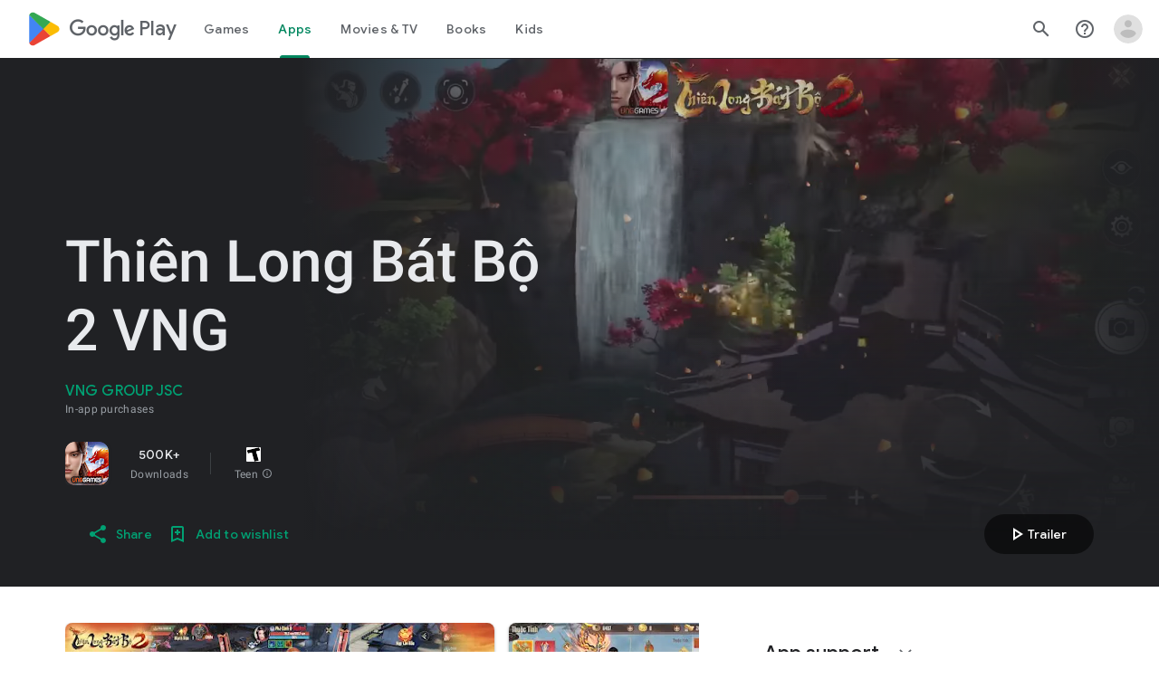

--- FILE ---
content_type: text/plain; charset=utf-8
request_url: https://play.google.com/play/log?format=json&authuser&proto_v2=true
body_size: -435
content:
["900000","1768418579012"]

--- FILE ---
content_type: text/javascript; charset=UTF-8
request_url: https://www.gstatic.com/_/boq-play/_/js/k=boq-play.PlayStoreUi.en_US.fRgeRkatHW8.2021.O/ck=boq-play.PlayStoreUi.y0zHqxkiaVU.L.B1.O/am=GxZ3gD3vDwAASTDg98R_2BY/d=1/exm=A7fCU,ArluEf,BBI74,BVgquf,EFQ78c,GkRiKb,IZT63,IcVnM,JNoxi,KUM7Z,LCkxpb,LEikZe,MI6k7c,MdUzUe,MpJwZc,NwH0H,O1Gjze,O6y8ed,OTA3Ae,PrPYRd,QIhFr,RMhBfe,RyvaUb,SdcwHb,SpsfSb,UUJqVe,Uas9Hd,Ulmmrd,V3dDOb,WO9ee,XVMNvd,Z5uLle,ZDZcre,ZwDk9d,_b,_tp,aW3pY,byfTOb,e5qFLc,fl2Zj,gychg,hKSk3e,hc6Ubd,kjKdXe,lazG7b,lsjVmc,lwddkf,m9oV,mI3LFb,mdR7q,n73qwf,pYCIec,pjICDe,pw70Gc,qTnoBf,vrGZEc,w9hDv,ws9Tlc,xQtZb,xUdipf,yABLaf,z5Gxfe,zBPctc,zbML3c,zr1jrb/excm=_b,_tp,appdetailsview/ed=1/wt=2/ujg=1/rs=AB1caFW_0yON2FJu29xo8x-aqWk7GhDNWg/ee=EVNhjf:pw70Gc;EmZ2Bf:zr1jrb;Hs0fpd:jLUKge;JsbNhc:Xd8iUd;K5nYTd:ZDZcre;LBgRLc:SdcwHb;Me32dd:MEeYgc;NJ1rfe:qTnoBf;NPKaK:SdcwHb;NSEoX:lazG7b;Pjplud:EEDORb;QGR0gd:Mlhmy;Rdd4dc:WXw8B;SNUn3:ZwDk9d;ScI3Yc:e7Hzgb;Uvc8o:VDovNc;YIZmRd:A1yn5d;a56pNe:JEfCwb;cEt90b:ws9Tlc;d0xV3b:KoEHyd;dIoSBb:SpsfSb;dowIGb:ebZ3mb;eBAeSb:zbML3c;iFQyKf:QIhFr;ikbPFc:UfnShf;lOO0Vd:OTA3Ae;nAu0tf:z5Gxfe;oGtAuc:sOXFj;pXdRYb:MdUzUe;qQEoOc:KUM7Z;qafBPd:yDVVkb;qddgKe:xQtZb;sgjhQc:bQAegc;wR5FRb:O1Gjze;wZnI8b:Oh9t6d;xqZiqf:BBI74;yEQyxe:TLjaTd;yxTchf:KUM7Z;zxnPse:GkRiKb/dti=1/m=vNKqzc,fI4Vwc,sJhETb,JWUKXe,t1sulf,JH2zc,tBvKNb,soHxf,IJGqxf,wg1P6b,ywOR5c,PHUIyb,BfdUQc,oEJvKc,HnDLGf,kJXwXb,aTwUve,indMcf,pCKBF,RQJprf,lpwuxb,NkbkFd,nKuFpb,tKHFxf,rpbmN
body_size: 74217
content:
"use strict";_F_installCss(".hUTled{height:50px;left:50%;margin-left:-25px;margin-top:-25px;position:fixed;text-align:center;top:50%;width:50px;z-index:20001}.k7smx{background-color:#fff;bottom:0;left:0;opacity:.5;position:fixed;right:0;top:0;z-index:20000}.rFrNMe{user-select:none;-webkit-tap-highlight-color:transparent;display:inline-block;outline:none;padding-bottom:8px;width:200px}.aCsJod{height:40px;position:relative;vertical-align:top}.aXBtI{display:flex;position:relative;top:14px}.Xb9hP{display:flex;flex-grow:1;flex-shrink:1;min-width:0;position:relative}.A37UZe{box-sizing:border-box;height:24px;line-height:24px;position:relative}.qgcB3c:not(:empty){padding-right:12px}.sxyYjd:not(:empty){padding-left:12px}.whsOnd{flex-grow:1;flex-shrink:1;background-color:transparent;border:none;display:block;font:400 16px Roboto,RobotoDraft,Helvetica,Arial,sans-serif;height:24px;line-height:24px;margin:0;min-width:0;outline:none;padding:0;z-index:0}.rFrNMe.dm7YTc .whsOnd{color:#fff}.whsOnd:invalid,.whsOnd:-moz-submit-invalid,.whsOnd:-moz-ui-invalid{box-shadow:none}.I0VJ4d>.whsOnd::-ms-clear,.I0VJ4d>.whsOnd::-ms-reveal{display:none}.i9lrp{background-color:rgba(0,0,0,0.12);bottom:-2px;height:1px;left:0;margin:0;padding:0;position:absolute;width:100%}.i9lrp::before{content:\"\";position:absolute;top:0;bottom:-2px;left:0;right:0;border-bottom:1px solid rgba(0,0,0,0);pointer-events:none}.rFrNMe.dm7YTc .i9lrp{background-color:rgba(255,255,255,.7)}.OabDMe{transform:scaleX(0);background-color:#4285f4;bottom:-2px;height:2px;left:0;margin:0;padding:0;position:absolute;width:100%}.rFrNMe.dm7YTc .OabDMe{background-color:#a1c2fa}.rFrNMe.k0tWj .i9lrp,.rFrNMe.k0tWj .OabDMe{background-color:#d50000;height:2px}.rFrNMe.k0tWj.dm7YTc .i9lrp,.rFrNMe.k0tWj.dm7YTc .OabDMe{background-color:#e06055}.whsOnd[disabled]{color:rgba(0,0,0,.38)}.rFrNMe.dm7YTc .whsOnd[disabled]{color:rgba(255,255,255,.5)}.whsOnd[disabled]~.i9lrp{background:none;border-bottom:1px dotted rgba(0,0,0,.38)}.OabDMe.Y2Zypf{animation:quantumWizPaperInputRemoveUnderline .3s cubic-bezier(.4,0,.2,1)}.rFrNMe.u3bW4e .OabDMe{animation:quantumWizPaperInputAddUnderline .3s cubic-bezier(.4,0,.2,1);transform:scaleX(1)}.rFrNMe.sdJrJc>.aCsJod{padding-top:24px}.AxOyFc{transform-origin:bottom left;transition:all .3s cubic-bezier(.4,0,.2,1);transition-property:color,bottom,transform;color:rgba(0,0,0,0.38);font:400 16px Roboto,RobotoDraft,Helvetica,Arial,sans-serif;font-size:16px;pointer-events:none;position:absolute;bottom:3px;left:0;width:100%}.whsOnd:not([disabled]):focus~.AxOyFc,.whsOnd[badinput=true]~.AxOyFc,.rFrNMe.CDELXb .AxOyFc,.rFrNMe.dLgj8b .AxOyFc{transform:scale(.75) translateY(-39px)}.whsOnd:not([disabled]):focus~.AxOyFc{color:#3367d6}.rFrNMe.dm7YTc .whsOnd:not([disabled]):focus~.AxOyFc{color:#a1c2fa}.rFrNMe.k0tWj .whsOnd:not([disabled]):focus~.AxOyFc{color:#d50000}.ndJi5d{color:rgba(0,0,0,0.38);font:400 16px Roboto,RobotoDraft,Helvetica,Arial,sans-serif;max-width:100%;overflow:hidden;pointer-events:none;position:absolute;text-overflow:ellipsis;top:2px;left:0;white-space:nowrap}.rFrNMe.CDELXb .ndJi5d{display:none}.K0Y8Se{-webkit-tap-highlight-color:transparent;font:400 12px Roboto,RobotoDraft,Helvetica,Arial,sans-serif;height:16px;margin-left:auto;padding-left:16px;padding-top:8px;pointer-events:none;opacity:.3;white-space:nowrap}.rFrNMe.dm7YTc .AxOyFc,.rFrNMe.dm7YTc .K0Y8Se,.rFrNMe.dm7YTc .ndJi5d{color:rgba(255,255,255,.7)}.rFrNMe.Tyc9J{padding-bottom:4px}.dEOOab,.ovnfwe:not(:empty){-webkit-tap-highlight-color:transparent;flex:1 1 auto;font:400 12px Roboto,RobotoDraft,Helvetica,Arial,sans-serif;min-height:16px;padding-top:8px}.LXRPh{display:flex}.ovnfwe{pointer-events:none}.dEOOab{color:#d50000}.rFrNMe.dm7YTc .dEOOab,.rFrNMe.dm7YTc.k0tWj .whsOnd:not([disabled]):focus~.AxOyFc{color:#e06055}.ovnfwe{opacity:.3}.rFrNMe.dm7YTc .ovnfwe{color:rgba(255,255,255,.7);opacity:1}.rFrNMe.k0tWj .ovnfwe,.rFrNMe:not(.k0tWj) .ovnfwe:not(:empty)+.dEOOab{display:none}@keyframes quantumWizPaperInputRemoveUnderline{0%{transform:scaleX(1);opacity:1}100%{transform:scaleX(1);opacity:0}}@keyframes quantumWizPaperInputAddUnderline{0%{transform:scaleX(0)}100%{transform:scaleX(1)}}.fb0g6{position:relative}.llhEMd{transition:opacity .15s cubic-bezier(.4,0,.2,1) .15s;background-color:rgba(0,0,0,0.5);bottom:0;left:0;opacity:0;position:fixed;right:0;top:0;z-index:5000}.llhEMd.iWO5td{transition:opacity .05s cubic-bezier(.4,0,.2,1);opacity:1}.mjANdc{transition:transform .4s cubic-bezier(.4,0,.2,1);align-items:center;display:flex;flex-direction:column;bottom:0;left:0;padding:0 5%;position:absolute;right:0;top:0}.x3wWge,.ONJhl{display:block;height:3em}.eEPege>.x3wWge,.eEPege>.ONJhl{flex-grow:1}.J9Nfi{flex-shrink:1;max-height:100%}.g3VIld{align-items:stretch;display:flex;flex-direction:column;transition:transform .225s cubic-bezier(0,0,.2,1);position:relative;background-color:#fff;border-radius:2px;box-shadow:0 12px 15px 0 rgba(0,0,0,.24);max-width:24em;outline:1px solid transparent;overflow:hidden}.vcug3d .g3VIld{padding:0}.g3VIld.kdCdqc{transition:transform .15s cubic-bezier(.4,0,1,1)}.Up8vH.CAwICe{transform:scale(.8)}.Up8vH.kdCdqc{transform:scale(.9)}.E4P6x.CAwICe,.E4P6x.kdCdqc{transform:translateY(50%)}.vDc8Ic.CAwICe{transform:scale(.8) translateY(100%)}.XIJ9Ac>.x3wWge,.XIJ9Ac>.ONJhl,.HhoEBe>.x3wWge{flex-grow:1}.HhoEBe>.ONJhl{flex-grow:2}.Nevtdc>.x3wWge{flex-grow:0}.Nevtdc>.ONJhl,.t8Vtv>.x3wWge{flex-grow:1}.t8Vtv>.g3VIld{flex-grow:2}.t8Vtv>.ONJhl{flex-grow:1}.vcug3d{align-items:stretch;padding:0}.vcug3d>.g3VIld{flex-grow:2;border-radius:0;left:0;right:0;max-width:100%}.vcug3d>.ONJhl,.vcug3d>.x3wWge{flex-grow:0;height:0}.tOrNgd{display:flex;flex-shrink:0;font:500 20px Roboto,RobotoDraft,Helvetica,Arial,sans-serif;padding:24px 24px 20px 24px}.vcug3d .tOrNgd{display:none}.TNczib{justify-content:space-between;flex-shrink:0;box-shadow:0 3px 4px 0 rgba(0,0,0,.24);background-color:#455a64;color:white;display:none;font:500 20px Roboto,RobotoDraft,Helvetica,Arial,sans-serif}.vcug3d .TNczib{display:flex}.PNenzf{flex-grow:1;flex-shrink:1;overflow:hidden;word-wrap:break-word}.TNczib .PNenzf{margin:16px 0}.VY7JQd{height:0}.TNczib .VY7JQd,.tOrNgd .bZWIgd{display:none}.R6Lfte .Wtw8H{flex-shrink:0;display:block;margin:-12px -6px 0 0}.PbnGhe{flex-grow:2;flex-shrink:2;display:block;font:400 14px /20px Roboto,RobotoDraft,Helvetica,Arial,sans-serif;padding:0 24px;overflow-y:auto}.Whe8ub .PbnGhe{padding-top:24px}.hFEqNb .PbnGhe{padding-bottom:24px}.vcug3d .PbnGhe{padding:16px}.XfpsVe{display:flex;flex-shrink:0;justify-content:flex-end;padding:24px 24px 16px 24px}.vcug3d .XfpsVe{display:none}.OllbWe{justify-content:flex-end;display:none}.vcug3d .OllbWe{display:flex;align-items:flex-start;margin:0 16px}.kHssdc.O0WRkf.C0oVfc,.XfpsVe .O0WRkf.C0oVfc{min-width:64px}.kHssdc+.kHssdc{margin-left:8px}.TNczib .kHssdc{color:#fff;margin-top:10px}.TNczib .Wtw8H{margin:4px 24px 4px 0}.TNczib .kHssdc.u3bW4e,.TNczib .Wtw8H.u3bW4e{background-color:rgba(204,204,204,.25)}.TNczib .kHssdc>.Vwe4Vb,.TNczib .Wtw8H>.VTBa7b{background-image:radial-gradient(circle farthest-side,rgba(255,255,255,.3),rgba(255,255,255,.3) 80%,transparent 100%)}.TNczib .kHssdc.RDPZE,.TNczib .Wtw8H.RDPZE{color:rgba(255,255,255,.5);fill:rgba(255,255,255,.5)}.D4ALMb{display:none}.bYEzqc{background-color:rgba(255,255,255,.8)}.bYEzqc.LAhoGb{background-color:rgba(0,0,0,0.75)}.bYEzqc.ZCaYnd{background-color:rgba(0,0,0,.9)}.LhXUod{border-radius:5px;background-color:#fff;box-shadow:0 11px 15px 1px rgba(0,0,0,.14),0 4px 20px 3px rgba(0,0,0,.12),0 6px 7px -4px rgba(0,0,0,.2);max-width:none;outline:none;overflow:visible}.t89eC{max-width:40em}@media screen and (max-width:480px){.t89eC{max-width:100%}}.so3xDb{cursor:default}.so3xDb .XAUpld{margin-left:16px}html[dir=rtl] .so3xDb .XAUpld{margin-left:0;margin-right:16px}.MSFxAb{left:40px;min-height:150px;position:absolute;top:-40px;width:150px;z-index:1}@media screen and (max-width:480px){.MSFxAb{display:none}}.Pq2lFf,.Q2n72b{padding-left:40px}.Pq2lFf{padding-right:40px}.gZccZc{padding-left:224px}@media screen and (max-width:480px){.gZccZc{padding-left:40px}}.dIodBf{display:inline-block}.miUA7{font-size:26px}.LruL2b{color:#616161;font-size:13px;font-weight:500}.oMtcG{font-size:20px;font-weight:400}.drrice .oMtcG{color:#558b2f}.ZCaYnd .VY7JQd .Wtw8H{margin-right:6px}.ZCaYnd .tOrNgd{margin-bottom:12px}.ZCaYnd .PNenzf{visibility:hidden}.ZCaYnd .VY7JQd .xjKiLb{fill:white}.XWz5yd{margin-left:160px;padding:0 20px 20px}@media screen and (max-width:480px){.XWz5yd{margin-left:0;padding-left:0}}.iCVHHc{height:215px;text-align:center;width:160px}.FOYkDe{max-height:215px;max-width:160px}.Dtwbxf{font-size:28px}.Hv8szf{text-align:right}.rYrxJf,.rYrxJf:visited{color:#00838f;padding-left:3px}.F9JOfb{margin-right:3px}.YALzif{background-color:black;height:100%;left:0;position:absolute;top:0;width:100%}@media screen and (min-width:840px){.YALzif{display:block;height:480px;position:relative;width:853px}}.wnr67e{display:block;height:100%;overflow:scroll}.Q0klLb{background-color:black;height:180px;width:320px}.nFP0jc{left:0;margin-top:20px;overflow-y:hidden;width:320px}.tqorv{align-items:center;border-bottom:1px solid grey;color:white;display:flex;padding:24px 16px}.jKAqf{max-height:406px;overflow-y:scroll;padding-top:16px}.lKf3F{align-items:center;border-radius:8px;display:flex;height:80px;margin-bottom:4px;padding:16px;position:relative}.Jamhv{bottom:0;height:100%;position:absolute;right:0;width:100%}.lKf3F:hover{background-color:rgba(60,64,67,.5)}.vbwGKc{border-radius:8px;height:48px;width:48px}.o1lVq{font-size:1rem;font-weight:400;letter-spacing:.00625em;line-height:1.5rem;font-weight:500;letter-spacing:.25px}.nK64Q{margin-right:8px;height:40px;width:40px}.ZcwU1{font-weight:500}.vNo0Zd{color:rgb(218,220,224);display:flex}.wxOWhe{padding:0 3px}.IWPKib{align-items:center;display:flex}.rAtz3d:nth-child(n){font-size:12px}.nRQrHe{margin-left:12px}.dEgwEd{background-color:#01875f;border:none;color:white}.dEgwEd:not(:disabled){background-color:#01875f}.P9KVBf .dEgwEd{background-color:#00a173}.P9KVBf .dEgwEd:not(:disabled){background-color:#00a173}.oCHWjb{font-size:.875rem;font-weight:400;letter-spacing:.0142857143em;line-height:1.25rem;color:white;flex:2;margin-left:16px}@media screen and (min-width:600px){.Q0klLb{height:287px;position:relative;width:510px}.nFP0jc{height:unset;margin-top:20px;overflow-y:hidden;position:relative;width:510px}}@media screen and (min-width:960px){.Q0klLb{display:block;height:481px;width:856px}.jKAqf{display:grid;grid-template-columns:1fr auto;max-height:230px;width:856px}.nFP0jc{width:100%}.lKf3F{flex-shrink:0;width:380px}}@media screen and (min-width:1280px){.wnr67e{display:flex}.Q0klLb{display:block;height:420px;width:748px}.nFP0jc{height:420px;margin-left:28px;margin-top:0;width:436px}.jKAqf{display:block;max-height:324px;width:auto}.lKf3F{margin-right:0;width:auto}}@media screen and (min-width:1440px){.Q0klLb{height:481px;width:856px}.nFP0jc{height:481px}.jKAqf{max-height:388px}}.XL54pf{box-shadow:0 0 0;background-color:transparent;overflow:hidden}@media (max-height:calc(fit-content + 48px)){.ZDGq3b .VfPpkd-P5QLlc{max-height:calc(100% - 48px)}}@media (min-height:calc(fit-content + 48px)){.ZDGq3b .VfPpkd-P5QLlc{max-height:fit-content}}@media (-ms-high-contrast:active) and (min-height:calc(fit-content + 48px)),(-ms-high-contrast:none) and (min-height:calc(fit-content + 48px)){.ZDGq3b .VfPpkd-wzTsW{align-items:stretch;height:auto}}@media (max-width:528px){.ZDGq3b .VfPpkd-P5QLlc{max-width:calc(100vw - 48px)}}@media (min-width:528px){.ZDGq3b .VfPpkd-P5QLlc{max-width:480px}}@media (max-width:600px),(max-width:720px) and (max-height:400px),(min-width:720px) and (max-height:400px){.ZDGq3b.VfPpkd-Sx9Kwc-OWXEXe-n9oEIb .VfPpkd-P5QLlc{max-width:100vw}}.ZDGq3b .VfPpkd-P5QLlc{min-width:calc(100vw - 32px)}.ZDGq3b .VfPpkd-cnG4Wd{padding:24px 24px 18px 24px}@media screen and (min-width:720px){.ZDGq3b .VfPpkd-P5QLlc{min-width:600px}}@media screen and (min-width:720px) and (max-width:648px){.ZDGq3b .VfPpkd-P5QLlc{max-width:calc(100vw - 48px)}}@media screen and (min-width:720px) and (min-width:648px){.ZDGq3b .VfPpkd-P5QLlc{max-width:600px}}@media screen and (min-width:720px) and (max-width:600px),screen and (min-width:720px) and (max-width:720px) and (max-height:400px),screen and (min-width:720px) and (min-width:720px) and (max-height:400px){.ZDGq3b.VfPpkd-Sx9Kwc-OWXEXe-n9oEIb .VfPpkd-P5QLlc{max-width:100vw}}.Gqr3Sb{--gap-width:12px;margin:12px -16px 0;overflow:visible;padding:0 16px}.yUFvre{gap:var(--gap-width);padding:calc(var(--gap-width)/2) 0;padding-left:_get-adjusted-space(\"default\");scroll-snap-type:unset}.nL1Pwe{cursor:pointer;padding:10px 2px;text-align:center}.nL1Pwe:first-child{margin-left:1px}.nL1Pwe:last-child{margin-right:1px}.sdjgmb{width:100%}.Q7vmV{align-items:center;margin-top:8px;width:100%}.RFcWe{left:-14px;top:18px}.Hnoc8e{right:-14px;top:18px}.RQQX4{margin-left:12px;margin-right:8px}.RQQX4 .LFeKge,.d8xGFb .LFeKge{height:24px;width:24px}.Q7vmV .o1gy8c{width:100%}.Q7vmV .LFeKge{height:24px;width:24px}.RQQX4 .o1gy8c{margin-top:2px}.o1gy8c:focus .csaeVc,.o1gy8c:hover .csaeVc{color:#056449;fill:#056449;stop-color:#056449}.o1gy8c:focus .csaeVc:not(:disabled),.o1gy8c:hover .csaeVc:not(:disabled){color:#056449}.P9KVBf .o1gy8c:focus .csaeVc{color:#00b380;fill:#00b380;stop-color:#00b380}.P9KVBf .o1gy8c:focus .csaeVc:not(:disabled){color:#00b380}.P9KVBf .o1gy8c:hover .csaeVc{color:#00b380;fill:#00b380;stop-color:#00b380}.P9KVBf .o1gy8c:hover .csaeVc:not(:disabled){color:#00b380}.fmiEqb{display:none;margin:10px 0;width:100%}.X8BSVc:not(.VfPpkd-fmcmS-yrriRe-OWXEXe-OWB6Me) .VfPpkd-NSFCdd-Brv4Fb,.X8BSVc:not(.VfPpkd-fmcmS-yrriRe-OWXEXe-OWB6Me) .VfPpkd-NSFCdd-Ra9xwd,.X8BSVc:not(.VfPpkd-fmcmS-yrriRe-OWXEXe-OWB6Me) .VfPpkd-NSFCdd-MpmGFe{border-color:rgb(218,220,224)}.X8BSVc:not(.VfPpkd-fmcmS-yrriRe-OWXEXe-OWB6Me):not(.VfPpkd-fmcmS-yrriRe-OWXEXe-XpnDCe):hover .VfPpkd-NSFCdd-i5vt6e .VfPpkd-NSFCdd-Brv4Fb,.X8BSVc:not(.VfPpkd-fmcmS-yrriRe-OWXEXe-OWB6Me):not(.VfPpkd-fmcmS-yrriRe-OWXEXe-XpnDCe):hover .VfPpkd-NSFCdd-i5vt6e .VfPpkd-NSFCdd-Ra9xwd,.X8BSVc:not(.VfPpkd-fmcmS-yrriRe-OWXEXe-OWB6Me):not(.VfPpkd-fmcmS-yrriRe-OWXEXe-XpnDCe):hover .VfPpkd-NSFCdd-i5vt6e .VfPpkd-NSFCdd-MpmGFe{border-color:rgb(218,220,224)}.X8BSVc:not(.VfPpkd-fmcmS-yrriRe-OWXEXe-OWB6Me).VfPpkd-fmcmS-yrriRe-OWXEXe-XpnDCe .VfPpkd-NSFCdd-Brv4Fb,.X8BSVc:not(.VfPpkd-fmcmS-yrriRe-OWXEXe-OWB6Me).VfPpkd-fmcmS-yrriRe-OWXEXe-XpnDCe .VfPpkd-NSFCdd-Ra9xwd,.X8BSVc:not(.VfPpkd-fmcmS-yrriRe-OWXEXe-OWB6Me).VfPpkd-fmcmS-yrriRe-OWXEXe-XpnDCe .VfPpkd-NSFCdd-MpmGFe{border-color:rgb(218,220,224)}.X8BSVc:not(.VfPpkd-fmcmS-yrriRe-OWXEXe-OWB6Me).VfPpkd-fmcmS-yrriRe-OWXEXe-XpnDCe .VfPpkd-NSFCdd-i5vt6e .VfPpkd-NSFCdd-Brv4Fb,.X8BSVc:not(.VfPpkd-fmcmS-yrriRe-OWXEXe-OWB6Me).VfPpkd-fmcmS-yrriRe-OWXEXe-XpnDCe .VfPpkd-NSFCdd-i5vt6e .VfPpkd-NSFCdd-Ra9xwd,.X8BSVc:not(.VfPpkd-fmcmS-yrriRe-OWXEXe-OWB6Me).VfPpkd-fmcmS-yrriRe-OWXEXe-XpnDCe .VfPpkd-NSFCdd-i5vt6e .VfPpkd-NSFCdd-MpmGFe{border-width:1px}.J4Vmsd{width:100%}.koWCib{color:#01875f;fill:#01875f;stop-color:#01875f}.koWCib:not(:disabled){color:#01875f}.P9KVBf .koWCib{color:#00a173;fill:#00a173;stop-color:#00a173}.P9KVBf .koWCib:not(:disabled){color:#00a173}@media screen and (min-width:600px){.nL1Pwe{padding:10px}.fmiEqb{display:inline-flex}.Q7vmV{display:none}}.Rvudpb{color:rgb(32,33,36);fill:rgb(32,33,36);stop-color:rgb(32,33,36);font-size:.875rem;font-weight:400;letter-spacing:.0142857143em;line-height:1.25rem}.Rvudpb:not(:disabled){color:rgb(32,33,36)}.P9KVBf .Rvudpb{color:rgb(232,234,237);fill:rgb(232,234,237);stop-color:rgb(232,234,237)}.P9KVBf .Rvudpb:not(:disabled){color:rgb(232,234,237)}.efXJRc{align-items:center;display:flex;flex-grow:1}.PT2eod{border-radius:8px;box-shadow:0 -1px 5px rgba(0,0,0,.09),0 3px 5px rgba(0,0,0,.06),0 1px 2px rgba(0,0,0,.3),0 1px 3px rgba(0,0,0,.15);flex-shrink:0;height:48px;margin-right:16px;width:48px}@media screen and (min-width:1280px){.PT2eod{height:56px;width:56px}}.LUq2je{display:flex;flex-shrink:0}.ksLHF{color:rgb(32,33,36);fill:rgb(32,33,36);stop-color:rgb(32,33,36);font-family:\"Google Sans\",Roboto,Arial,sans-serif;line-height:1.75rem;font-size:1.375rem;letter-spacing:0;font-weight:400;font-weight:500;-webkit-box-orient:vertical;-webkit-line-clamp:1;display:-webkit-box;overflow:hidden}.ksLHF:not(:disabled){color:rgb(32,33,36)}.P9KVBf .ksLHF{color:rgb(232,234,237);fill:rgb(232,234,237);stop-color:rgb(232,234,237)}.P9KVBf .ksLHF:not(:disabled){color:rgb(232,234,237)}.cYHJbc{color:rgb(95,99,104);fill:rgb(95,99,104);stop-color:rgb(95,99,104);font-size:.875rem;font-weight:400;letter-spacing:.0178571429em;line-height:1.25rem;-webkit-box-orient:vertical;-webkit-line-clamp:1;display:-webkit-box;line-height:1.75rem;overflow:hidden}.cYHJbc:not(:disabled){color:rgb(95,99,104)}.P9KVBf .cYHJbc{color:rgb(154,160,166);fill:rgb(154,160,166);stop-color:rgb(154,160,166)}.P9KVBf .cYHJbc:not(:disabled){color:rgb(154,160,166)}.EnisIf{margin:-12px -12px 0 0;min-width:48px}@media (any-pointer:coarse){.Gqr3Sb{margin:12px 0;padding:0}}.QnvSid.VOBzC{z-index:2002}.lMimMe{color:rgb(32,33,36);fill:rgb(32,33,36);stop-color:rgb(32,33,36);font-family:\"Google Sans\",Roboto,Arial,sans-serif;line-height:1.5rem;font-size:1.125rem;letter-spacing:0;font-weight:400;align-items:center;display:flex}.lMimMe:not(:disabled){color:rgb(32,33,36)}.P9KVBf .lMimMe{color:rgb(232,234,237);fill:rgb(232,234,237);stop-color:rgb(232,234,237)}.P9KVBf .lMimMe:not(:disabled){color:rgb(232,234,237)}.UjXtlf{margin-top:16px}.axjpce{margin-right:4px}.BlLrjc{display:inline-block}.B4wkv{align-items:center;display:flex;margin:24px 0 4px}.B4wkv .LjbECb{font-size:18px;margin-right:16px}.aPeBBe{color:rgb(32,33,36);fill:rgb(32,33,36);stop-color:rgb(32,33,36)}.aPeBBe:not(:disabled){color:rgb(32,33,36)}.P9KVBf .aPeBBe{color:rgb(232,234,237);fill:rgb(232,234,237);stop-color:rgb(232,234,237)}.P9KVBf .aPeBBe:not(:disabled){color:rgb(232,234,237)}.dnM39b{list-style:inside;margin-left:34px}.Hxpbhb{font-family:Roboto,Arial,sans-serif;line-height:1rem;font-size:.75rem;letter-spacing:.025em;font-weight:400;align-items:center;display:flex}.RLg0jb{flex-shrink:0;margin-left:48px}@media screen and (min-width:600px){.xNUmN{column-count:2}}@media (max-height:732px){.vFondc .VfPpkd-P5QLlc{max-height:calc(100% - 32px)}}@media (min-height:732px){.vFondc .VfPpkd-P5QLlc{max-height:700px}}@media (-ms-high-contrast:active) and (min-height:732px),(-ms-high-contrast:none) and (min-height:732px){.vFondc .VfPpkd-wzTsW{align-items:stretch;height:auto}}.xoKNSc{margin:0 -24px;padding:0 40px}.Ud1OW{background-color:#e9f0fe}sentinel{}");
this.default_PlayStoreUi=this.default_PlayStoreUi||{};(function(_){var window=this;
try{
_.sGa=_.x("vNKqzc",[_.Il]);
_.r("vNKqzc");
var sRc=class extends _.jv{static Na(){return{service:{view:_.KL}}}constructor(a){super();this.Cd=a.service.view}H(a){(a=a.event.target)&&(a=a.getAttribute("href"))&&_.IL(this.Cd,a)}};sRc.prototype.$wa$fAsfBd=function(){return this.H};_.qv(_.sGa,sRc);
_.u();
var Xrb,Yrb,Zrb;_.Vrb=function(a,b,c){if(b instanceof _.dg)c=b.height,b=b.width;else if(c==void 0)throw Error("Za");a.style.width=_.on(b,!0);a.style.height=_.on(c,!0)};_.Wrb=function(a){a.H!=0&&a.Ba()};Xrb=function(a,b){a.wa||(a.wa=_.Gv(a).measure(function(d){const e=_.nn(d.event,this.O);_.eh(this.O,_.nN,{ef:e,inputMode:this.H,event:d.event})}).yf().Lb());const c=new _.Cv;c.event=b;a.wa(c)};
Yrb=function(a){a.ka&&(_.ya(a.ka,function(b){_.bh(b)}),a.ka=null);a.na&&(_.ya(a.na,function(b){_.el(b)}),a.na=null)};
Zrb=function(a,b){a.qa||(a.qa=_.Gv(a).measure(function(d){if(d.Vx){let e;d.Vx.changedTouches?(e=this.O.ownerDocument.createEvent("MouseEvent"),e.initMouseEvent("mouseup",!0,!0,d.Vx.view,1,0,0,d.Vx.changedTouches[0].clientX,d.Vx.changedTouches[0].clientY,!1,!1,!1,!1,0,null)):e=d.Vx;d.ef=_.nn(e,this.O)}_.eh(this.O,_.oN,{ef:d.ef,inputMode:d.inputMode,Una:!d.Vx,event:d.Vx})}).yf().Lb());const c=new _.Cv;c.Vx=b;c.inputMode=a.H;a.qa(c)};
_.asb=class{constructor(a){this.O=a;this.H=0;this.qa=this.wa=this.na=this.ka=null;this.Fa=!1}start(a,b,c){this.H=b;this.ka=[_.ah(this.O,"blur",this.Ba,this)];b==2&&(this.ka.push(_.ah(this.O,"touchmove",this.Sa,this)),this.ka.push(_.ah(this.O,"touchend",this.Ba,this)));if(b==1){const d=_.Sl(this.O.ownerDocument);this.na=[_.al(d,"mousemove",this.Ma,void 0,this),_.al(d,"mouseup",this.La,void 0,this),_.al(this.O.ownerDocument.documentElement,"selectstart",this.Pa,void 0,this)]}_.eh(this.O,_.$rb,{ef:a,
inputMode:b,event:c})}Ma(a){a.preventDefault();Xrb(this,a)}Sa(a){this.Fa||a.event.cancelable===!1||a.event.preventDefault();Xrb(this,a.event)}La(a){a.preventDefault();Yrb(this);Zrb(this,a);this.H=0}Pa(a){a.preventDefault()}Ba(a){a&&a.event.cancelable!==!1&&a.event.preventDefault();Yrb(this);Zrb(this,a&&a.event);this.H=0}};_.$rb="qUuEUd";_.nN="j9grLe";_.oN="HUObcd";
_.pN=function(a,b){const c=a.x-b.x;a=a.y-b.y;return c*c+a*a};_.bsb=Math.pow(20/_.vla(),2);
_.r("RAnnUd");
var qN,dsb,csb,fsb,esb;qN=function(a,b,c,d){if(b){a.Eb=b;d=null;const e=b.changedTouches&&b.changedTouches[0]||b.touches&&b.touches[0];e?d=new _.cg(e.clientX,e.clientY):b.clientX!==void 0&&(d=new _.cg(b.clientX,b.clientY));d&&(a.qa=b,a.rc=d,a.ub===null||c)&&(a.ub=d)}else a.qa=null,a.ub=null,a.rc=null,d||(a.Eb=null)};dsb=function(a){csb(a);const b=a.getWindow();a.Fc=[_.al(b,"mouseup",()=>{csb(a);a.ob()})]};csb=function(a){if(a.Fc){for(const b of a.Fc)_.el(b);a.Fc=null}};
fsb=function(a){a.ug();a.Ad==="HOLDING"||a.Ad==="ACTIVE_HOLDING"?esb(a):a.Ad==="TOUCH_DELAY"&&(a.Ad="RELEASING",a.Mc(),esb(a),qN(a,null));qN(a,null)};esb=function(a){a.Ad="WAITING_FOR_MOUSE_CLICK";_.hl(a.ku,500,a)};
_.rN=class extends _.gv{constructor(){super();this.ka=!1;this.Eb=null;this.valid=!0;this.Wa=this.Cb=this.focused=!1;this.label=this.Jc=this.qa=this.rc=this.ub=null;this.Sa=!1;this.Kf=0;this.xc=!0;this.Fc=null;this.Bl=_.Xe(_.Srb);this.Ad="INACTIVE";this.Ef=new _.cg(0,0);this.Ba=_.Gv(this).Sb(function(){this.Vb()}).yf().Lb()}Cl(){return!1}ae(){return this.Vc()}Vc(){return!!this.oa().el().disabled}ld(){return!this.ae()}Jd(a){this.oa().el().disabled=a;this.Tf()}Zf(a){this.Jd(!a)}Tf(){_.Gv(this).Sb(function(){this.label||
(this.label=this.oa().Jb("id")?(new _.tn(this.ee().body)).find(`[for="${this.oa().Jb("id")}"]`):new _.qn([]));_.Kr(this.label,"RDPZE",this.Vc())}).yf().Lb()()}Vk(){return this.ka}ag(a){this.ka!==a&&(this.ka=a,this.Ba())}Jk(){return this.Eb}yg(){return this.valid}Xq(a){this.valid!==a&&(this.valid=a,_.un(this.oa(),"aria-invalid",!a))}kf(){return this.focused&&_.mN}ej(){return this.Bl.enabled?_.mN:!0}Fm(){return this.Cb}jp(){return this.Wa}Pd(){qN(this,null,void 0,!0);this.Mc();this.Cc();this.Ad="INACTIVE";
this.Eb=null}Ym(){return!1}jn(a){_.mN=!1;if(this.Ad==="WAITING_FOR_MOUSE_CLICK")return!0;this.Sa=!1;if(!this.Vc()&&this.Ad==="INACTIVE"){a=a.event;const b=a.altKey||a.ctrlKey||a.shiftKey||a.metaKey;a.which!==1||this.Ym()&&b||(this.Jc=a,this.Ad="WAITING_FOR_MOUSE_CLICK",qN(this,a),this.Mc(),dsb(this),this.Sa=!0)}return!1}Mt(){return this.Ad==="WAITING_FOR_MOUSE_CLICK"?(csb(this),!0):!1}Ma(){this.Cb=!0;return!1}Pa(a){this.Cb=!1;qN(this,a.event);this.ka&&this.Cc(!0);return!1}Vh(a){_.mN=!1;a=a.event;
this.Vc()||this.ka||this.Ad!=="INACTIVE"||!a.touches||a.touches.length!==1||(this.Ad="TOUCH_DELAY",this.Jc=a,this.Wa=!0,qN(this,a,!0),this.xc=!1,window.performance?.now&&(this.Kf=window.performance.now()),_.hl(this.Of,75,this),_.Gv(this).measure(function(){this.Ef=_.mn(this.oa().el())}).yf().Lb()());return!1}ik(a){qN(this,a.event);this.xc||window.performance.now()-this.Kf>=75&&this.Of();_.Gv(this).measure(this.ug).yf().Lb()();return!1}Im(){this.Wa=!1;fsb(this);return!1}Aj(){this.Wa=!1;this.ob();return!1}click(a){if(this.Ad===
"WAITING_FOR_MOUSE_CLICK")return this.Cc(),this.Ad="INACTIVE",this.Sa=!1;a=this.Tg(a);this.Vc()||this.ka||this.Ad!=="INACTIVE"||!a||this.Pd();return this.Sa=!1}Ik(a){if(this.Ym())return!0;this.Eb=a.event;return this.click(a)}Tg(a){return!a.event.initMouseEvent||!this.Sa}focus(){this.focused=!0;this.Ba();this.trigger("AHmuwe");return!1}blur(){const a=!_.Ii||!_.th&&!_.Eh.WD;this.Ad==="TOUCH_DELAY"||!a&&this.Ad==="WAITING_FOR_MOUSE_CLICK"||(this.Sa=this.focused=!1,_.hl(this.ob,5,this),this.trigger("O22p3e"));
return!1}contextmenu(){this.ob();return!1}Of(){this.xc||(this.xc=!0,this.Ad==="TOUCH_DELAY"&&(_.hl(this.dg,180,this),this.Ad="ACTIVE_HOLDING",this.Mc()))}dg(){this.Ad==="ACTIVE_HOLDING"&&(this.Ad="HOLDING",this.Jc&&(this.Jc=null))}ku(){this.Ad==="WAITING_FOR_MOUSE_CLICK"&&this.ob()}ob(){this.Ad==="TOUCH_DELAY"?this.Ad="INACTIVE":this.Ad!=="INACTIVE"&&(this.Ad="INACTIVE",this.Cc(!0));this.Ba()}Pj(){const a=this.oa().el();return this.qa?_.nn(this.qa,a):new _.cg(a.clientWidth/2,a.clientHeight/2)}zm(){return this.qa}Ug(){return!!this.qa&&
!!window.TouchEvent&&this.qa instanceof TouchEvent}xm(a){return _.nn(a.event,this.oa().el())}Mc(){this.ag(!0)}Cc(a,b){this.ag(!1);a||this.trigger("JIbuQc",b)}Sh(){this.ag(!0)}Fi(){this.ag(!1)}Vb(){}om(){return null}Lh(){fsb(this)}ug(){if((this.Ug()&&this.ub&&this.rc?_.pN(this.rc,this.ub):_.pN(_.mn(this.oa().el()),this.Ef))>_.bsb)switch(this.Ad){case "TOUCH_DELAY":this.Ad="INACTIVE";break;case "ACTIVE_HOLDING":case "HOLDING":this.Ad="INACTIVE",this.Cc(!0)}}};_.rN.prototype.$wa$Hp74Ud=function(){return this.Lh};
_.rN.prototype.$wa$TWkaKc=function(){return this.om};_.rN.prototype.$wa$Mlp4Hf=function(){return this.Vb};_.rN.prototype.$wa$mQiROb=function(){return this.Fi};_.rN.prototype.$wa$BIGU4d=function(){return this.Sh};_.rN.prototype.$wa$jz8gV=function(){return this.Mc};_.rN.prototype.$wa$uhhy1=function(){return this.xm};_.rN.prototype.$wa$t9Gapd=function(){return this.Ug};_.rN.prototype.$wa$N1hOyf=function(){return this.zm};_.rN.prototype.$wa$kgcjFf=function(){return this.Pj};
_.rN.prototype.$wa$mg9Pef=function(){return this.contextmenu};_.rN.prototype.$wa$O22p3e=function(){return this.blur};_.rN.prototype.$wa$AHmuwe=function(){return this.focus};_.rN.prototype.$wa$CUGPDc=function(){return this.Tg};_.rN.prototype.$wa$vhIIDb=function(){return this.Ik};_.rN.prototype.$wa$cOuCgd=function(){return this.click};_.rN.prototype.$wa$JMtRjd=function(){return this.Aj};_.rN.prototype.$wa$yfqBxc=function(){return this.Im};_.rN.prototype.$wa$FwuNnf=function(){return this.ik};
_.rN.prototype.$wa$p6p2H=function(){return this.Vh};_.rN.prototype.$wa$JywGue=function(){return this.Pa};_.rN.prototype.$wa$tfO1Yc=function(){return this.Ma};_.rN.prototype.$wa$lbsD7e=function(){return this.Mt};_.rN.prototype.$wa$UX7yZ=function(){return this.jn};_.rN.prototype.$wa$QU9ABe=function(){return this.Ym};_.rN.prototype.$wa$dReUsb=function(){return this.Pd};_.rN.prototype.$wa$TbSmRe=function(){return this.jp};_.rN.prototype.$wa$CVWi4d=function(){return this.Fm};
_.rN.prototype.$wa$GrxScd=function(){return this.ej};_.rN.prototype.$wa$u3bW4e=function(){return this.kf};_.rN.prototype.$wa$If42bb=function(){return this.yg};_.rN.prototype.$wa$qEYSde=function(){return this.Jk};_.rN.prototype.$wa$y7OZL=function(){return this.Vk};_.rN.prototype.$wa$varnkb=function(){return this.Tf};_.rN.prototype.$wa$yXgmRe=function(){return this.ld};_.rN.prototype.$wa$qezFbc=function(){return this.Vc};_.rN.prototype.$wa$RDPZE=function(){return this.ae};
_.rN.prototype.$wa$V5VDZb=function(){return this.Cl};
_.u();
_.ru=_.x("i5dxUd",[]);_.we(_.ru);
/*

 Copyright 2016 Google Inc.

 Permission is hereby granted, free of charge, to any person obtaining a copy
 of this software and associated documentation files (the "Software"), to deal
 in the Software without restriction, including without limitation the rights
 to use, copy, modify, merge, publish, distribute, sublicense, and/or sell
 copies of the Software, and to permit persons to whom the Software is
 furnished to do so, subject to the following conditions:

 The above copyright notice and this permission notice shall be included in
 all copies or substantial portions of the Software.

 THE SOFTWARE IS PROVIDED "AS IS", WITHOUT WARRANTY OF ANY KIND, EXPRESS OR
 IMPLIED, INCLUDING BUT NOT LIMITED TO THE WARRANTIES OF MERCHANTABILITY,
 FITNESS FOR A PARTICULAR PURPOSE AND NONINFRINGEMENT. IN NO EVENT SHALL THE
 AUTHORS OR COPYRIGHT HOLDERS BE LIABLE FOR ANY CLAIM, DAMAGES OR OTHER
 LIABILITY, WHETHER IN AN ACTION OF CONTRACT, TORT OR OTHERWISE, ARISING FROM,
 OUT OF OR IN CONNECTION WITH THE SOFTWARE OR THE USE OR OTHER DEALINGS IN
 THE SOFTWARE.
*/
_.Rpb=class{static get Lk(){return{}}static get H(){return{}}static get ka(){return{}}static get O(){return{}}constructor(a={}){this.H=a}init(){}destroy(){}};
_.r("i5dxUd");
/*

 Copyright 2019 Google Inc.

 Permission is hereby granted, free of charge, to any person obtaining a copy
 of this software and associated documentation files (the "Software"), to deal
 in the Software without restriction, including without limitation the rights
 to use, copy, modify, merge, publish, distribute, sublicense, and/or sell
 copies of the Software, and to permit persons to whom the Software is
 furnished to do so, subject to the following conditions:

 The above copyright notice and this permission notice shall be included in
 all copies or substantial portions of the Software.

 THE SOFTWARE IS PROVIDED "AS IS", WITHOUT WARRANTY OF ANY KIND, EXPRESS OR
 IMPLIED, INCLUDING BUT NOT LIMITED TO THE WARRANTIES OF MERCHANTABILITY,
 FITNESS FOR A PARTICULAR PURPOSE AND NONINFRINGEMENT. IN NO EVENT SHALL THE
 AUTHORS OR COPYRIGHT HOLDERS BE LIABLE FOR ANY CLAIM, DAMAGES OR OTHER
 LIABILITY, WHETHER IN AN ACTION OF CONTRACT, TORT OR OTHERWISE, ARISING FROM,
 OUT OF OR IN CONNECTION WITH THE SOFTWARE OR THE USE OR OTHER DEALINGS IN
 THE SOFTWARE.
*/
var Spb=function(a=window){let b=!1;try{const c={get passive(){b=!0;return!1}},d=()=>{};a.document.addEventListener("test",d,c);a.document.removeEventListener("test",d,c)}catch(c){b=!1}return b},Upb=function(){var a=window.CSS;if(typeof Tpb==="boolean")return Tpb;if(!a||typeof a.supports!=="function")return!1;var b=a.supports("--css-vars","yes");a=a.supports("(--css-vars: yes)")&&a.supports("color","#00000000");return Tpb=b=b||a};var Vpb,Wpb;Vpb={oW:"mdc-ripple-upgraded--background-focused",EN:"mdc-ripple-upgraded--foreground-activation",FN:"mdc-ripple-upgraded--foreground-deactivation",XW:"mdc-ripple-upgraded",iO:"mdc-ripple-upgraded--unbounded"};Wpb={O4:"--mdc-ripple-fg-scale",P4:"--mdc-ripple-fg-size",Q4:"--mdc-ripple-fg-translate-end",R4:"--mdc-ripple-fg-translate-start",S4:"--mdc-ripple-left",T4:"--mdc-ripple-top"};_.Xpb={tW:225,I3:150,O3:.6,m4:10,I4:300};var Tpb;var Ypb=["touchstart","pointerdown","mousedown","keydown"],Zpb=["touchend","pointerup","mouseup","contextmenu"],$pb=[],aqb=function(){return{FO:void 0,g_:!1,Kx:!1,zS:!1,cW:!1,yB:!1}},cqb=function(a){const b=qM.Lk.FN,c=a.ka.Kx;!a.ka.g_&&c||!a.Fa||(bqb(a),a.H.yb(b),a.wa=setTimeout(()=>{a.H.Bb(b)},_.Xpb.I3))},gqb=function(a){const b=a.ka;if(b.Kx){var c={...b};b.zS?(requestAnimationFrame(()=>{dqb(a,c)}),eqb(a)):(fqb(a),requestAnimationFrame(()=>{a.ka.g_=!0;dqb(a,c);eqb(a)}))}},hqb=function(a,b){if(b){for(const c of Ypb);
a.H.Ox()}},iqb=function(a){a.O=a.H.Kg();var b=Math.max(a.O.height,a.O.width);a.Sa=a.H.Ox()?b:Math.sqrt(Math.pow(a.O.width,2)+Math.pow(a.O.height,2))+qM.ka.m4;b=Math.floor(b*qM.ka.O3);a.H.Ox()&&b%2!==0?a.na=b-1:a.na=b;a.Pa=`${a.Sa/a.na}`;b=qM.H.S4;const c=qM.H.T4,d=qM.H.O4;a.H.By(qM.H.P4,`${a.na}px`);a.H.By(d,a.Pa);a.H.Ox()&&(a.La={left:Math.round(a.O.width/2-a.na/2),top:Math.round(a.O.height/2-a.na/2)},a.H.By(b,`${a.La.left}px`),a.H.By(c,`${a.La.top}px`))},jqb=function(a){const b=qM.H;Object.keys(b).forEach(c=>
{c.indexOf("VAR_")===0&&a.H.By(b[c],null)})},kqb=function(a){for(const b of Ypb);a.H.Ox()},fqb=function(a){for(const b of Zpb)a.H.HY(b,a.Ma)},nqb=function(a,b){if(!a.H.wh()){var c=a.ka;if(!c.Kx){var d=a.Wa;d&&b!==void 0&&d.type!==b.type||(c.Kx=!0,c.zS=b===void 0,c.FO=b,c.cW=c.zS?!1:b!==void 0&&(b.type==="mousedown"||b.type==="touchstart"||b.type==="pointerdown"),b!==void 0&&$pb.length>0&&$pb.some(e=>a.H.tY(e))?eqb(a):(b!==void 0&&($pb.push(b.target),lqb(a,b)),c.yB=b!==void 0&&b.type==="keydown"?a.H.Xg():
!0,c.yB&&mqb(a),requestAnimationFrame(()=>{$pb=[];c.yB||b===void 0||b.key!==" "&&b.keyCode!==32||(c.yB=b!==void 0&&b.type==="keydown"?a.H.Xg():!0,c.yB&&mqb(a));c.yB||(a.ka=aqb())})))}}},lqb=function(a,b){if(b.type!=="keydown")for(const c of Zpb)a.H.K1(c,a.Ma)},eqb=function(a){a.Wa=a.ka.FO;a.ka=aqb();setTimeout(()=>a.Wa=void 0,qM.ka.I4)},mqb=function(a){const b=qM.H.R4,c=qM.H.Q4,d=qM.Lk.FN,e=qM.Lk.EN,f=qM.ka.tW;iqb(a);let g="",h="";if(!a.H.Ox()){const {Jea:k,P7:l}=oqb(a);g=`${k.x}px, ${k.y}px`;h=`${l.x}px, ${l.y}px`}a.H.By(b,
g);a.H.By(c,h);clearTimeout(a.qa);clearTimeout(a.wa);bqb(a);a.H.Bb(d);a.H.Kg();a.H.yb(e);a.qa=setTimeout(()=>{a.ob()},f)},oqb=function(a){var b=a.ka.FO;if(a.ka.cW){var c=a.H.a_(),d=a.H.Kg();if(b){var e=c.x+d.left;c=c.y+d.top;b.type==="touchstart"?(e=b.changedTouches[0].pageX-e,b=b.changedTouches[0].pageY-c):(e=b.pageX-e,b=b.pageY-c);b={x:e,y:b}}else b={x:0,y:0}}else b={x:a.O.width/2,y:a.O.height/2};b={x:b.x-a.na/2,y:b.y-a.na/2};return{Jea:b,P7:{x:a.O.width/2-a.na/2,y:a.O.height/2-a.na/2}}},bqb=function(a){a.H.Bb(qM.Lk.EN);
a.Fa=!1;a.H.Kg()},dqb=function(a,{cW:b,yB:c}){(b||c)&&cqb(a)},qM=class extends _.Rpb{static get Lk(){return Vpb}static get H(){return Wpb}static get ka(){return _.Xpb}static get O(){return{yb:()=>{},sP:()=>!0,Kg:()=>({top:0,right:0,bottom:0,left:0,width:0,height:0}),tY:()=>!0,HY:()=>{},w7:()=>{},x7:()=>{},a_:()=>({x:0,y:0}),Xg:()=>!0,wh:()=>!0,Ox:()=>!0,K1:()=>{},Vca:()=>{},Wca:()=>{},Bb:()=>{},By:()=>{}}}constructor(a){super({...qM.O,...a});this.Fa=!1;this.wa=this.qa=0;this.Pa="0";this.O={width:0,
height:0};this.Sa=this.Ba=this.na=0;this.La={left:0,top:0};this.ka=aqb();this.ob=()=>{this.Fa=!0;cqb(this)};this.Ma=()=>{gqb(this)}}init(){const a=this.H.sP();hqb(this,a);if(a){const b=qM.Lk.XW,c=qM.Lk.iO;requestAnimationFrame(()=>{this.H.yb(b);this.H.Ox()&&(this.H.yb(c),iqb(this))})}}destroy(){if(this.H.sP()){this.qa&&(clearTimeout(this.qa),this.qa=0,this.H.Bb(qM.Lk.EN));this.wa&&(clearTimeout(this.wa),this.wa=0,this.H.Bb(qM.Lk.FN));const a=qM.Lk.XW,b=qM.Lk.iO;requestAnimationFrame(()=>{this.H.Bb(a);
this.H.Bb(b);jqb(this)})}kqb(this);fqb(this)}Cj(a){nqb(this,a)}layout(){this.Ba&&cancelAnimationFrame(this.Ba);this.Ba=requestAnimationFrame(()=>{iqb(this);this.Ba=0})}};var pqb,qqb,rqb;pqb=qM.Lk;qqb={"mdc-ripple-upgraded":"VfPpkd-ksKsZd-mWPk3d","mdc-ripple-upgraded--unbounded":"VfPpkd-ksKsZd-mWPk3d-OWXEXe-ZNMTqd","mdc-ripple-upgraded--background-focused":"VfPpkd-ksKsZd-mWPk3d-OWXEXe-AHe6Kc-XpnDCe","mdc-ripple-upgraded--foreground-activation":"VfPpkd-ksKsZd-mWPk3d-OWXEXe-Tv8l5d-lJfZMc","mdc-ripple-upgraded--foreground-deactivation":"VfPpkd-ksKsZd-mWPk3d-OWXEXe-Tv8l5d-OmS1vf"};
rqb=function(a){const b=a.Zd(),c=a.Kg(),d=_.dh(b.el());return{sP:()=>Upb(),Ox:()=>a.ti(),Xg:()=>a.Xg(),wh:()=>a.wh(),yb:e=>b.yb(qqb[e]),Bb:e=>b.Bb(qqb[e]),tY:e=>b.el().contains(e),Vca:()=>{},w7:()=>{},K1:(e,f)=>{d.documentElement.addEventListener(e,f,Spb(window)?{passive:!0}:!1)},HY:(e,f)=>{d.documentElement.removeEventListener(e,f,Spb(window)?{passive:!0}:!1)},Wca:()=>{},x7:()=>{},By:(e,f)=>{b.Rb().style.setProperty(e,f)},Kg:()=>c,a_:()=>({x:window.pageXOffset,y:window.pageYOffset})}};
_.rM=function(a,b){if(!Upb())return null;const c=b.Zd().el();let d=a.H.get(c);d||(b=rqb(b),d=new qM(b),d.init(),a.H.set(c,d));return d};_.sM=function(a,b,c){if(b.Xg()&&Upb()){var d=b.Zd().el();(d=a.H.get(d))||(d=_.rM(a,b));c===null&&(c=void 0);d&&d.Cj(c)}};_.tM=function(a,b){b=b.Zd().el();(a=a.H.get(b))&&gqb(a)};_.uM=function(a,b,{ej:c}={ej:!0}){const d=b instanceof _.tn?b:b.Zd();c?d.yb(qqb[pqb.oW]):b instanceof _.tn||_.rM(a,b)};
_.vM=function(a,b){b=b instanceof _.tn?b:b.Zd();b.Bb(qqb[pqb.oW]);b=b.el();const c=a.H.get(b);c&&(c.destroy(),a.H.delete(b))};_.wM=class{constructor(){this.H=new Map}};_.Os(_.wM,_.ru);
_.u();
_.YPa=_.x("JH2zc",[]);_.we(_.YPa);
_.r("JH2zc");
_.AQb=class extends _.gv{constructor(){super();this.ka=this.oa().Zb("VfPpkd-AznF2e-uDEFge-OWXEXe-GN5I5c");this.content=this.Ua("bN97Pc")}Cj(a){if(this.ka||!a)this.oa().yb("VfPpkd-AznF2e-uDEFge-OWXEXe-auswjd");else{const b=this.H(),c=a.width/b.width;a=a.left-b.left;this.oa().yb("VfPpkd-AznF2e-uDEFge-OWXEXe-di8rgd-RCfa3e");this.content.Ob("transform",`translateX(${a}px) scaleX(${c})`);this.H();this.oa().Bb("VfPpkd-AznF2e-uDEFge-OWXEXe-di8rgd-RCfa3e");this.oa().yb("VfPpkd-AznF2e-uDEFge-OWXEXe-auswjd");
this.content.Ob("transform","")}}H(){return this.content.el().getBoundingClientRect()}O(){this.oa().Bb("VfPpkd-AznF2e-uDEFge-OWXEXe-auswjd")}};_.AQb.prototype.$wa$ZpywWb=function(){return this.O};_.AQb.prototype.$wa$fab5xd=function(){return this.H};_.rv(_.AQb,_.YPa);
_.u();
_.mu=function(a,b){return _.lda(a,a,b)};
_.nu=_.mu("RAnnUd",[]);_.we(_.nu);
_.UPa=_.x("t1sulf",[_.nu]);_.we(_.UPa);
_.iN=function(a){a.getData("enableSkip").Wb(!1)&&_.xg(a.el(),()=>!0)};
_.jN=function(a){return!a.getData("disableIdom").Wb(!1)&&!a.getData("enableSkip").Wb(!1)};_.kN=function(a){return a.getData("syncIdomState").Wb(!1)};
_.r("t1sulf");
var BQb=function(a,b,c,d,e){function f(h){return h.size()!==0||c.Va()?c.data.en&&!h.size()||h.size()>1:!0}if(!f(a.find(".VfPpkd-cfyjzb"))&&(a=a.find(".VfPpkd-cfyjzb"),!f(a)))if(c.jc()){var g=!!c.Va()?.toString();g?(a.size()?d.wi(a.el(),c.Va()):(d=d.Qc(c.Va()),b.before(d)),g&&!a.size()&&e()):(a.remove(),a.size()&&e())}else d.wi(a.el(),c.Va())};var CQb=function(a,b){a.kd=b},DQb=function(a){var b=a.oa().el();a={detail:{xV:a.oa().el().id}};_.eh(b,"ndQSrb",void 0,void 0,a)},EQb=function(a,b){_.Kr(a.na,"VfPpkd-jY41G-V67aGc",!!b);a.na.Tc(b)},IT=class extends _.rN{constructor(){super();this.zD=_.Xe(_.pv(_.AQb,"s3t1lf"));this.jd=_.Xe(_.wM);this.Ub=_.Xe(_.yt);this.O=this.Pc=!1;this.kd=!0;this.ek=this.Ua("ksKsZd");this.na=this.Ua("V67aGc");CQb(this,!this.getData("skipFocusOnActivate").Wb(!1));_.jN(this.oa())&&(this.Pc=_.kN(this.oa()),_.xg(this.oa().el(),
(a,b)=>this.Oe(a,b)))}Oe(a,b){this.Pc&&(a=b.data.isActive,typeof a==="boolean"&&a!==this.isActive()&&a&&DQb(this));a=b.jc();a!==this.yc()&&EQb(this,a||"");BQb(this.oa(),_.uv(this,"V67aGc"),b,this.Ub,()=>{this.wa()});a=!1;b.data.en&&!this.oa().Zb("VfPpkd-AznF2e-OWXEXe-eu7FSc")?(this.oa().yb("VfPpkd-AznF2e-OWXEXe-eu7FSc"),a=!0):!b.data.en&&this.oa().Zb("VfPpkd-AznF2e-OWXEXe-eu7FSc")&&(this.oa().Bb("VfPpkd-AznF2e-OWXEXe-eu7FSc"),a=!0);a&&this.wa();return!0}yc(){return this.na.tc()}isActive(){return this.oa().Zb("VfPpkd-AznF2e-OWXEXe-auswjd")}Cj(a){this.oa().yb("VfPpkd-AznF2e-OWXEXe-auswjd");
this.oa().el().setAttribute("aria-selected","true");this.oa().el().setAttribute("tabindex","0");this.zD.Cj(a);a=this.oa().el()===document.activeElement;this.kd&&!a&&this.oa().focus()}La(){this.oa().Bb("VfPpkd-AznF2e-OWXEXe-auswjd");this.oa().el().setAttribute("aria-selected","false");this.oa().el().setAttribute("tabindex","-1");this.zD.O()}Fa(){return this.zD.H()}H(){const a=this.oa().Rb().offsetWidth,b=this.oa().Rb().offsetLeft;return{ew:b,fw:b+a}}getId(){return this.oa().el().id}Mb(){this.oa().focus()}Zd(){return this.oa()}Xg(){return this.ka}wh(){return this.Vc()}ti(){return!1}Kg(){return this.ek.el().getBoundingClientRect()}click(a){DQb(this);
return super.click(a)}focus(a){a=super.focus(a);_.rM(this.jd,this);_.uM(this.jd,this,{ej:super.ej()});return a}blur(a){_.vM(this.jd,this);return super.blur(a)}jn(a){this.O=!0;return super.jn(a)}Vh(a){this.O=!0;return super.Vh(a)}Mc(){super.Mc();this.O&&(this.O=!1,_.sM(this.jd,this,this.qa))}Cc(a){_.tM(this.jd,this);super.Cc(a)}wa(){_.vM(this.jd,this);this.kf()?_.uM(this.jd,this,{ej:this.ej()}):_.rM(this.jd,this)}};IT.prototype.$wa$Mkz1i=function(){return this.wa};IT.prototype.$wa$jz8gV=function(){return this.Mc};
IT.prototype.$wa$p6p2H=function(){return this.Vh};IT.prototype.$wa$UX7yZ=function(){return this.jn};IT.prototype.$wa$O22p3e=function(){return this.blur};IT.prototype.$wa$AHmuwe=function(){return this.focus};IT.prototype.$wa$cOuCgd=function(){return this.click};IT.prototype.$wa$ek3GPb=function(){return this.Kg};IT.prototype.$wa$ZMyDuc=function(){return this.ti};IT.prototype.$wa$VMu6Hb=function(){return this.wh};IT.prototype.$wa$fkGEZ=function(){return this.Xg};IT.prototype.$wa$mlK5wb=function(){return this.Zd};
IT.prototype.$wa$Hmewsd=function(){return this.Mb};IT.prototype.$wa$pTuYge=function(){return this.getId};IT.prototype.$wa$VcWJGf=function(){return this.H};IT.prototype.$wa$ZgZz8b=function(){return this.Fa};IT.prototype.$wa$ZpywWb=function(){return this.La};IT.prototype.$wa$qs41qe=function(){return this.isActive};IT.prototype.$wa$TRoYe=function(){return this.yc};_.rv(IT,_.UPa);
_.u();
_.VPa=_.x("VNcg1e",[_.El]);
_.r("VNcg1e");
_.FQb=class extends _.Qs{static Na(){return{tb:{soy:_.Lt}}}constructor(a){super();this.H=null;this.Bd=a.tb.soy}};_.Ms(_.VPa,_.FQb);
_.u();
_.WPa=_.x("JWUKXe",[_.VPa]);
/*

 Copyright 2018 Google Inc.

 Permission is hereby granted, free of charge, to any person obtaining a copy
 of this software and associated documentation files (the "Software"), to deal
 in the Software without restriction, including without limitation the rights
 to use, copy, modify, merge, publish, distribute, sublicense, and/or sell
 copies of the Software, and to permit persons to whom the Software is
 furnished to do so, subject to the following conditions:

 The above copyright notice and this permission notice shall be included in
 all copies or substantial portions of the Software.

 THE SOFTWARE IS PROVIDED "AS IS", WITHOUT WARRANTY OF ANY KIND, EXPRESS OR
 IMPLIED, INCLUDING BUT NOT LIMITED TO THE WARRANTIES OF MERCHANTABILITY,
 FITNESS FOR A PARTICULAR PURPOSE AND NONINFRINGEMENT. IN NO EVENT SHALL THE
 AUTHORS OR COPYRIGHT HOLDERS BE LIABLE FOR ANY CLAIM, DAMAGES OR OTHER
 LIABILITY, WHETHER IN AN ACTION OF CONTRACT, TORT OR OTHERWISE, ARISING FROM,
 OUT OF OR IN CONNECTION WITH THE SOFTWARE OR THE USE OR OTHER DEALINGS IN
 THE SOFTWARE.
*/
_.Ppb=function(a,b){return(a.matches||a.webkitMatchesSelector||a.msMatchesSelector).call(a,b)};
var fQb=class{constructor(a,b){this.H=a;this.wa=b}};var gQb,hQb;gQb=function(a){return{left:0,right:a.wa.Rb().offsetWidth-a.H.Rb().offsetWidth}};hQb=function(a,b){a=gQb(a);return Math.min(Math.max(a.left,b),a.right)};_.iQb=class extends fQb{ka(){const a=this.H.el().scrollLeft,{right:b}=gQb(this);return Math.round(b-a)}qa(a){const b=gQb(this),c=this.H.el().scrollLeft;a=hQb(this,b.right-a);return{Er:a,gq:a-c}}na(a){const b=this.H.el().scrollLeft;a=hQb(this,b-a);return{Er:a,gq:a-b}}O(a){return a}};var jQb;jQb=function(a,b){return Math.max(Math.min(0,b),a.H.Rb().offsetWidth-a.wa.Rb().offsetWidth)};_.kQb=class extends fQb{ka(a){const b=this.H.el().scrollLeft;return Math.round(a-b)}qa(a){const b=this.H.el().scrollLeft;a=jQb(this,-a);return{Er:a,gq:a-b}}na(a){const b=this.H.el().scrollLeft;a=jQb(this,b-a);return{Er:a,gq:a-b}}O(a,b){return a-b}};var lQb;lQb=function(a,b){return Math.min(Math.max(0,b),a.wa.Rb().offsetWidth-a.H.Rb().offsetWidth)};_.mQb=class extends fQb{ka(a){const b=this.H.el().scrollLeft;return Math.round(b-a)}qa(a){const b=this.H.el().scrollLeft;a=lQb(this,a);return{Er:a,gq:b-a}}na(a){const b=this.H.el().scrollLeft;a=lQb(this,b+a);return{Er:a,gq:b-a}}O(a,b){return a+b}};
_.r("JWUKXe");
var GQb=function(){return(0,_.N)('<div class="'+_.R("VfPpkd-AznF2e-OFz35")+'"></div>')};var HQb,JQb;HQb=function(a){a=_.hn(a.content.el(),"transform");if(a==="none")return 0;a=/\((.+?)\)/.exec(a);if(!a)return 0;[,,,,a]=a[1].split(",");return parseFloat(a)};JQb=function(a){a.O=!1;var b=HQb(a);const c=a.area.el().scrollLeft;b=a.an()?_.IQb(a).O(c,b):c-b;a.oa().Bb("VfPpkd-AznF2e-vzJc7b-OWXEXe-oT9UPb");a.content.Ob("transform","translateX(0px)");a.area.el().scrollLeft=b};
_.IQb=function(a){if(!a.na){{var b=a.area.el().scrollLeft;a.area.el().scrollLeft=b-1;const e=a.area.el().scrollLeft;if(e<0)a.area.el().scrollLeft=b,b=new _.kQb(a.area,a.content);else{var c=a.area.el().getBoundingClientRect(),d=a.content.el().getBoundingClientRect();c=Math.round(d.right-c.right);a.area.el().scrollLeft=b;b=c===e?new _.mQb(a.area,a.content):new _.iQb(a.area,a.content)}}a.na=b}return a.na};_.KQb=function(a,b){return Math.min(Math.max(0,b),a.content.Rb().offsetWidth-a.area.Rb().offsetWidth)};
_.JT=class extends _.jv{static Na(){return{service:{cfa:_.FQb}}}constructor(a){super();this.O=!1;this.window=this.getWindow();this.Ba=a.service.cfa;this.area=this.Ua("vJ7A6b");this.content=this.Ua("bN97Pc");a=this.Ba;if(typeof a.H==="number")a=a.H;else{var b=a.Bd.Qc(GQb);b=new _.tn(b);(new _.tn(document.documentElement)).append(b);var c=b.Rb().offsetHeight-b.Rb().clientHeight;b.remove();a=a.H=c}this.area.Ob("margin-bottom",String(-a)+"px");this.area.yb("VfPpkd-AznF2e-LUERP-vJ7A6b-OWXEXe-XuHpsb");
_.yh(this,new _.OP(this.area.el()))}H(){if(this.an()){var a=HQb(this);return _.IQb(this).ka(a)}a=HQb(this);return this.area.el().scrollLeft-a}ka(){return this.content.Rb().offsetWidth}scrollTo(a){if(this.an()){var b=_.IQb(this).qa(a);this.animate(b)}else b=this.H(),a=_.KQb(this,a),this.animate({Er:a,gq:a-b})}qa(){if(!this.O)return!0;JQb(this);return!0}wa(a){this.trigger("hICJmc",{EM:a.targetElement.Rb().scrollLeft,offsetWidth:a.targetElement.Rb().offsetWidth,Eda:a.targetElement.Rb().scrollWidth})}jl(a){a=
a.event.target;this.O&&_.Ppb(a,".mdc-tab-scroller__scroll-content")&&(this.O=!1,this.oa().Bb("VfPpkd-AznF2e-vzJc7b-OWXEXe-oT9UPb"))}animate(a){a.gq!==0&&(JQb(this),this.area.el().scrollLeft=a.Er,this.content.Ob("transform",`translateX(${a.gq}px)`),this.area.el().getBoundingClientRect(),this.window.requestAnimationFrame(()=>{this.oa().yb("VfPpkd-AznF2e-vzJc7b-OWXEXe-oT9UPb");this.content.Ob("transform","none")}),this.O=!0)}an(){return _.hn(this.content.el(),"direction")==="rtl"}};
_.JT.prototype.$wa$e204de=function(){return this.jl};_.JT.prototype.$wa$Y3U6Wb=function(){return this.wa};_.JT.prototype.$wa$PNXF5=function(){return this.qa};_.JT.prototype.$wa$Wxpo4e=function(){return this.ka};_.JT.prototype.$wa$AkCrjc=function(){return this.H};_.qv(_.WPa,_.JT);
_.u();
_.XPa=_.x("sJhETb",[_.WPa]);
_.bP=function(a,b){return a.H[b]&&a.H[b]||null};
_.r("sJhETb");
var LQb=function(a,b){if(a.an())return _.IQb(a).na(b);const c=a.H();a=_.KQb(a,b+c);return{Er:a,gq:a-c}};var KT=new Set;KT.add("ArrowLeft");KT.add("ArrowRight");KT.add("End");KT.add("Home");KT.add("Enter");KT.add(" ");var LT=new Map;LT.set(37,"ArrowLeft");LT.set(39,"ArrowRight");LT.set(35,"End");LT.set(36,"Home");LT.set(13,"Enter");LT.set(32," ");
var MQb=function(a){var b=_.So(a.oa().find(".VfPpkd-AznF2e"));b=Array.from(b).map((c,d)=>_.ui(a.ji(c),e=>{a.O[d]=e}));return new _.df(b)},NQb=function(a,b){const c=a.O.findIndex(e=>e.isActive());if(!(b>=0&&b<a.O.length)||b===c)return!1;let d;c!==-1&&(a.O[c].La(),d=a.O[c].Fa());a.O[b].Cj(d);a.scrollIntoView(b);return!0},OQb=function(a){return a.O.map(b=>b.oa().el())},MT=class extends _.jv{static Na(){return{controller:{jq:{jsname:"mAKh3e",ctor:_.JT}}}}constructor(a){super();this.O=[];this.lq=!1;this.jq=
a.controller.jq;this.lq=this.getData("useAutomaticActivation").Wb(!1);this.wf(MQb(this))}H(a){if(NQb(this,a)){var b=this.oa().el();_.eh(b,"lN8i5b",void 0,void 0,{detail:{index:a}})}}scrollIntoView(a){if(a>=0&&a<this.O.length)if(a===0)this.jq.scrollTo(0);else if(a===this.O.length-1)this.jq.scrollTo(this.jq.ka());else if(this.an()){var b=this.jq.H(),c=this.oa().Rb().offsetWidth,d=this.O[a].H(),e=this.jq.ka();var f=e-d.ew-c-b;d=e-d.fw-b;const g=f+d;f=f>0||g>0?a+1:d<0||g<0?a-1:-1;if(f>=0&&f<this.O.length){const {ew:h,
fw:k}=this.O[f].H();a=f>a?Math.max(e-k-b-c+36,0):Math.min(e-h-b-36,0);b=this.jq;a!==0&&b.animate(LQb(b,a))}}else if(b=this.jq.H(),c=this.oa().Rb().offsetWidth,f=this.O[a].H(),e=f.ew-b,f=f.fw-b-c,d=e+f,e=e<0||d<0?a-1:f>0||d>0?a+1:-1,e>=0&&e<this.O.length){const {ew:g,fw:h}=this.O[e].H();a=e<a?Math.min(h-b-36,0):Math.max(g-b-c+36,0);b=this.jq;a!==0&&b.animate(LQb(b,a))}}ka(){const a=this.jq.H()>0,b=this.jq.H()+this.oa().Rb().offsetWidth<this.jq.ka();return{left:a,right:b}}Ud(a){var b=a.event;a=KT.has(b.key)?
b.key:LT.get(b.keyCode);if(a===void 0)return!0;var c=a===" "||a==="Enter";c||b.preventDefault();if(this.lq&&c)return!0;b=this.ee().activeElement;b=OQb(this).indexOf(b);if(c)return this.H(b),!0;c=this.an();const d=this.O.length-1;b=a==="End"?d:a==="ArrowLeft"&&!c||a==="ArrowRight"&&c?b-1:a==="ArrowRight"&&!c||a==="ArrowLeft"&&c?b+1:0;b<0?b=d:b>d&&(b=0);a=b;this.O[a].Mb();this.scrollIntoView(a);this.lq&&this.H(a);return!0}wa(a){this.H(this.na(a.event.detail.xV))}na(a){for(let b=0;b<this.O.length;b++)if(this.O[b].getId()===
a)return b;return-1}qa(){return this.O.findIndex(a=>a.isActive())}Ba(a){return this.O[a]?.getId()}an(){return _.hn(this.oa().el(),"direction")==="rtl"}};MT.prototype.$wa$XE3qVc=function(){return this.qa};MT.prototype.$wa$ts7vde=function(){return this.wa};MT.prototype.$wa$I481le=function(){return this.Ud};MT.prototype.$wa$jKlRYe=function(){return this.ka};_.qv(_.XPa,MT);
_.u();
_.mIa=_.x("tBvKNb",[]);_.we(_.mIa);
_.r("tBvKNb");
_.HT=class extends _.gv{constructor(){super();this.Ub=_.Xe(_.yt);this.Pc=!1;_.jN(this.oa())&&(this.Pc=_.kN(this.oa()),_.xg(this.oa().el(),(a,b)=>this.Oe(a,b)))}Oe(a,b){this.Pc&&(a=!!b.data.isActive,a!==this.isActive()&&(a?this.Cj():this.H()));a=this.oa().children().Rc(0);this.Ub.Qq(a.el(),b.yd());return!0}Cj(){_.sv(this.oa(),"tabPanelActive","true");this.oa().show()}H(){_.sv(this.oa(),"tabPanelActive","false");this.oa().Hd()}isActive(){return this.oa().getData("tabPanelActive").Wb(!1)}};
_.HT.prototype.$wa$qs41qe=function(){return this.isActive};_.HT.prototype.$wa$ZpywWb=function(){return this.H};_.HT.prototype.$wa$CGLD0d=function(){return this.Cj};_.rv(_.HT,_.mIa);
_.u();
_.nIa=_.x("fI4Vwc",[_.mIa]);
_.r("fI4Vwc");
var PQb;PQb=function(a){const b=_.To(a.oa(),".VfPpkd-AznF2e-ZMv3u").el();return _.ui(a.ji(b),c=>{a.O=c;return a.O})};
_.NT=class extends _.jv{static Na(){return{controllers:{bfa:{jsname:"PAiuue",ctor:_.HT}}}}constructor(a){super();this.ka=[];this.wf(PQb(this));this.ka=a.controllers.bfa;_.iN(this.oa())}H(a){this.O.H(a)}na(a){return this.O.na(a)}Ba(a){return this.O.Ba(a)}qa(){return this.O.qa()}wa(a){a=a.event.detail.index;const b=this.Ba(a);this.ka.forEach(c=>{c.H()});this.ka[a]?.Cj();this.trigger("efhmcb",{index:a,id:b})}};_.NT.prototype.$wa$MhjYq=function(){return this.wa};_.NT.prototype.$wa$XE3qVc=function(){return this.qa};
_.qv(_.nIa,_.NT);
_.u();
_.av=_.x("P8eaqc",[]);_.we(_.av);
var Grb;_.gN=function(a,b,c){const d=new Set(b?b.split(" "):[]),e=new Set(c?c.split(" "):[]);b=[...e].filter(f=>!d.has(f));c=[...d].filter(f=>!e.has(f));for(const f of b)f&&a.yb(f);for(const f of c)f&&a.Bb(f)};
_.hN=function(a,b,{Fo:c}={}){var d=new Map;const e=/([^ =]+)=(?:'([^']+)'|"([^"]+)")/g,f=b.matchAll(e);for(const h of f)d.set(h[1],_.Ek(h[2]??h[3]));b=b.replace(e,"").split(" ");for(var g of b)g&&d.set(g,"");for(const h of Array.from(a.el().attributes))g=h.name,Grb.has(g)||c&&c.has(g)||d.has(g)||_.wn(a,g);for(const [h,k]of d)c=h,d=k,a.Jb(c)!==d&&_.un(a,c,d)};Grb=new Set("jsname jscontroller jsaction class style id data-idom-class data-disable-idom".split(" "));
_.r("uu7UOe");
var Jvb;_.Hvb=function(a,b,c){a.yc!==null?(_.gN(a.oa(),a.yc,c),a.yc=null):_.gN(a.oa(),b,c)};_.Ivb=function(a){var b=a.Fa();a=b?.getData("tooltipIsRich").Wb(!1);b=b?.getData("tooltipIsPersistent").Wb(!1);return{Rn:a,Tl:b}};Jvb=async function(a){if(!a.jh){a.Kd=!0;try{const {service:b}=await _.hf(a,{service:{Ag:_.av}});a.jh=b.Ag}catch(b){if(b instanceof _.Lda)return;throw b;}}return a.jh};
_.dO=class extends _.rN{constructor(){super();this.jd=_.Xe(_.wM);this.Kd=!1;this.yc=_.om(this.getData("idomClass"));_.iN(this.oa())}Zd(){return this.oa()}Xg(){return this.ka}wh(){return this.Vc()}ti(){return this.oa().Zb("VfPpkd-Bz112c-LgbsSe")}Kg(){return(this.oa().Zb("VfPpkd-Bz112c-LgbsSe")?this.Ua("s3Eaab"):this.Zd()).el().getBoundingClientRect()}Mc(){super.Mc();_.sM(this.jd,this,this.qa)}Cc(a,b){super.Cc(a,b);_.tM(this.jd,this)}click(a){if(!this.Vc()&&this.ue()){const {Rn:b,Tl:c}=_.Ivb(this);
b&&c?this.kd():this.na(3)}return super.click(a)}focus(a){a=super.focus(a);_.uM(this.jd,this,{ej:super.ej()});super.kf()&&this.oa().yb("gmghec");this.ue()&&super.kf()&&this.O(2);return a}blur(a){_.vM(this.jd,this);this.oa().Bb("gmghec");this.ue()&&this.na(7,a.event);return super.blur(a)}Ma(a){this.ue()&&this.O(1);return super.Ma(a)}Pa(a){a=super.Pa(a);this.ue()&&this.na(1);return a}Vh(a){a=super.Vh(a);this.ue()&&this.O(5);return a}Im(a){a=super.Im(a);this.ue()&&this.na(5);return a}ue(){const a=this.Mb();
return a?a.tc().length>0:!1}Mb(){if(this.oa().getData("tooltipEnabled").Wb(!1)){var a=_.om(this.oa().getData("tooltipId"));!a&&this.oa().Jb("aria-describedby")&&(a=this.oa().Jb("aria-describedby"));a||(_.To(this.oa(),"[data-tooltip-id]").Df()?_.To(this.oa(),"[aria-describedby]").Df()||(a=_.To(this.oa(),"[aria-describedby]").Jb("aria-describedby")):a=_.To(this.oa(),"[data-tooltip-id]").getData("tooltipId").H(""));a=a||null}else a=null;return a?(a=this.ee().getElementById(a))?new _.tn(a):null:null}Fa(){const a=
this.oa();if(!a.el().isConnected||!this.oa().getData("tooltipEnabled").Wb(!1))return null;if(a.getData("tooltipId").We()||a.Jb("aria-describedby"))return a;let b=_.To(a,"[data-tooltip-id]");if(!b.Df())return b.first();b=_.To(a,"[aria-describedby]");return b.Df()?null:b.first()}Lm(){return this.oa().getData("isGm3Button").Wb(!1)}async O(a){const b=this.Fa();if(b&&b.el().isConnected){var c=await Jvb(this);c&&b.el().isConnected&&(a=c.O(b.el(),a))&&_.yh(this,a)}}async na(a,b){const c=this.Fa();if(c&&
this.Kd){const d=await (this.jh??Jvb(this));d&&d.na(c.el(),a,b)}}async kd(){const a=this.Fa();if(a){const b=await Jvb(this);b&&a.el().isConnected&&b.Ma(a.el())}}async wa(){this.ue()&&this.jh&&this.jh.wa()}contextmenu(a){super.contextmenu(a);return!0}La(){_.vM(this.jd,this);this.kf()?_.uM(this.jd,this,{ej:this.ej()}):_.rM(this.jd,this)}};_.dO.prototype.$wa$Mkz1i=function(){return this.La};_.dO.prototype.$wa$mg9Pef=function(){return this.contextmenu};_.dO.prototype.$wa$fLiPzd=function(){return this.wa};
_.dO.prototype.$wa$yiFRid=function(){return this.kd};_.dO.prototype.$wa$ItCXyd=function(){return this.Lm};_.dO.prototype.$wa$IrH4te=function(){return this.Fa};_.dO.prototype.$wa$XwOqFd=function(){return this.Mb};_.dO.prototype.$wa$cHeRTd=function(){return this.ue};_.dO.prototype.$wa$yfqBxc=function(){return this.Im};_.dO.prototype.$wa$p6p2H=function(){return this.Vh};_.dO.prototype.$wa$JywGue=function(){return this.Pa};_.dO.prototype.$wa$tfO1Yc=function(){return this.Ma};
_.dO.prototype.$wa$O22p3e=function(){return this.blur};_.dO.prototype.$wa$AHmuwe=function(){return this.focus};_.dO.prototype.$wa$cOuCgd=function(){return this.click};_.dO.prototype.$wa$jz8gV=function(){return this.Mc};_.dO.prototype.$wa$ek3GPb=function(){return this.Kg};_.dO.prototype.$wa$ZMyDuc=function(){return this.ti};_.dO.prototype.$wa$VMu6Hb=function(){return this.wh};_.dO.prototype.$wa$fkGEZ=function(){return this.Xg};_.dO.prototype.$wa$mlK5wb=function(){return this.Zd};
_.u();
_.Fu=_.mu("uu7UOe",[_.nu]);_.we(_.Fu);
_.nDa=_.x("soHxf",[_.Fu]);_.we(_.nDa);
_.Kvb=function(a,b,c,d,e){function f(k){k=(c.H()||a.Zb("VfPpkd-LgbsSe-OWXEXe-Bz112c-M1Soyc")||a.Zb("VfPpkd-LgbsSe-OWXEXe-Bz112c-UbuQg"))&&!k.size()||k.size()>1;return!c?.Va()||k}if(!f(a.find(".VfPpkd-kBDsod"))){var g=a.find(".VfPpkd-kBDsod");if(!f(g))if(c.H())d.wi(g.el(),c.Va());else{var h=!!c?.Va()?.toString();h?(g.size()?d.wi(g.el(),c.Va()):(d=d.Qc(c.Va()),c.O()?b.after(d):b.before(d)),b=c.O()?"VfPpkd-LgbsSe-OWXEXe-Bz112c-UbuQg":"VfPpkd-LgbsSe-OWXEXe-Bz112c-M1Soyc",a.Bb(b==="VfPpkd-LgbsSe-OWXEXe-Bz112c-UbuQg"?
"VfPpkd-LgbsSe-OWXEXe-Bz112c-M1Soyc":"VfPpkd-LgbsSe-OWXEXe-Bz112c-UbuQg"),a.yb(b),h&&!g.size()&&e()):(g.remove(),a.Bb("VfPpkd-LgbsSe-OWXEXe-Bz112c-UbuQg"),a.Bb("VfPpkd-LgbsSe-OWXEXe-Bz112c-M1Soyc"),g.size()&&e())}}};
_.r("soHxf");
var Lvb;Lvb=new Set(["aria-label","disabled"]);
_.eO=class extends _.dO{constructor(){super();this.Ub=_.Xe(_.yt);_.jN(this.oa())&&(this.oa().Zb("VfPpkd-LgbsSe")||this.oa().Zb("VfPpkd-Bz112c-LgbsSe"))&&(this.oa().el().__soy_skip_handler=this.Oe.bind(this))}jc(){return this.Xc("V67aGc").tc()}qc(a){this.Xc("V67aGc").Tc(a)}Hh(a){_.Po([(0,_.Mo)`aria-`],this.oa().el(),"aria-label",a)}Oe(a,b){var c=b.jc();b.H()||typeof c!=="string"||c===this.Ua("V67aGc").tc()||(this.qc(c.toString()),this.La());_.Kvb(this.oa(),_.uv(this,"V67aGc"),b,this.Ub,()=>{this.La()});
!!b.Vc()!==this.ae()&&this.Jd(!!b.Vc());c=b.ud();c!==this.oa().Jb("aria-label")&&(c?_.Po([(0,_.Mo)`aria-`],this.oa().el(),"aria-label",c):_.wn(this.oa(),"aria-label"));_.Hvb(this,a.data.Ea,b.data.Ea);a=(a=b.Ge())?a.toString():"";_.hN(this.oa(),a,{Fo:Lvb});return!0}};_.eO.prototype.$wa$SQpL2c=function(){return this.jc};_.rv(_.eO,_.nDa);
_.u();
_.r("RdoHje");
_.qRb=function(a,b){typeof b==="string"&&(b=_.Jp(b));_.wp(b,b.H.replace(/^\/u\/[0-9]+\//,"/"));_.pm(a.Pu.get("Zffwxe"))&&!b.H.startsWith("/web/")&&_.wp(b,b.H.replace(/^\//,"/web/"));_.Ip(b,"gl");return b};_.rRb=function(a,b){return _.Cp(a.vZ,"continue",_.qRb(a,b).toString())};_.UT=class extends _.Qs{static Na(){return{service:{Lg:_.$s}}}constructor(a){super();this.Pu=a.service.Lg;this.vZ=_.Jp(_.og("zcqTh").string())}};_.Ms(_.Tn,_.UT);
_.u();
_.zFa=_.x("IJGqxf",[_.Tn,_.Il,_.Kn]);
_.r("IJGqxf");
var DLc=class extends _.jv{static Na(){return{service:{Az:_.UT,view:_.KL,Y7:_.ZP}}}constructor(a){super();this.H=a.service.Az;this.Cd=a.service.view;this.zQ=a.service.Y7}ka(a){let b=_.pg(a.data.getData("href"));const c=_.om(a.data.getData("navigation"));a.data.getData("addContinueUrlParam").Wb(!1)&&(b=_.Cp(_.Jp(b),"continue",_.qRb(this.H,window.location.href)).toString());a=_.om(a.data.getData("target"));c&&c==="server"?this.Cd.qa(b):a&&a!=="_self"?_.kf(window,b,a):_.IL(this.Cd,b);return!1}O(){this.zQ.Ba()}};
DLc.prototype.$wa$nixEK=function(){return this.O};DLc.prototype.$wa$fmKhsb=function(){return this.ka};_.qv(_.zFa,DLc);
_.u();
_.ou=_.x("etBPYb",[_.nu]);_.we(_.ou);
_.r("etBPYb");
var gsb,hsb,isb,jsb,lsb,ksb,msb;gsb=["checked","indeterminate"];hsb=new Set(["data-indeterminate"]);isb=new Set("aria-checked aria-describedby aria-label aria-labelledby checked data-indeterminate disabled indeterminate name type value".split(" "));jsb=function(a){a.O()?a.input.el().setAttribute("aria-checked","mixed"):_.wn(a.input,"aria-checked")};
lsb=function(a){const b=Object.getPrototypeOf(a.Ze);gsb.forEach(c=>{const d=Object.getOwnPropertyDescriptor(b,c);d&&typeof d.set==="function"&&Object.defineProperty(a.Ze,c,{get:d.get,set:e=>{d.set.call(a.Ze,e);ksb(a)},configurable:d.configurable,enumerable:d.enumerable})})};
ksb=function(a){var b=a.Mb;const c=a.O()?1:a.H()?0:3;if(b!==c){jsb(a);_.Kr(a.oa(),"VfPpkd-MPu53c-OWXEXe-gk6SMd",c!==3);a.wa.length>0&&(a.window.clearTimeout(a.La),a.oa().Bb(a.wa));a:switch(b){case 2:b=c===3?"":c===0?"VfPpkd-MPu53c-OWXEXe-vwu2ne-A9y3zc-barxie":"VfPpkd-MPu53c-OWXEXe-vwu2ne-A9y3zc-iAfbIe";break a;case 3:b=c===0?"VfPpkd-MPu53c-OWXEXe-vwu2ne-iAfbIe-barxie":"VfPpkd-MPu53c-OWXEXe-vwu2ne-iAfbIe-A9y3zc";break a;case 0:b=c===3?"VfPpkd-MPu53c-OWXEXe-vwu2ne-barxie-iAfbIe":"VfPpkd-MPu53c-OWXEXe-vwu2ne-barxie-A9y3zc";
break a;default:b=c===0?"VfPpkd-MPu53c-OWXEXe-vwu2ne-A9y3zc-barxie":"VfPpkd-MPu53c-OWXEXe-vwu2ne-A9y3zc-iAfbIe"}a.wa=b;a.Mb=c;a.wa.length>0&&(a.oa().yb(a.wa),a.yc=!0)}};msb=function(a){const b=Object.getPrototypeOf(a.Ze);gsb.forEach(c=>{const d=Object.getOwnPropertyDescriptor(b,c);d&&typeof d.set==="function"&&Object.defineProperty(a.Ze,c,d)})};
_.sN=class extends _.rN{constructor(){super();this.Mb=2;this.wa="";this.La=0;this.Pc=this.yc=!1;this.window=this.getWindow();this.jd=_.Xe(_.wM);this.input=this.Ua("YPqjbf");this.Ze=this.input.el();this.Ze.indeterminate=this.Ze.getAttribute("data-indeterminate")==="true";this.Ze.removeAttribute("data-indeterminate");this.Mb=this.O()?1:this.H()?0:3;jsb(this);this.oa().yb("VfPpkd-MPu53c-OWXEXe-mWPk3d");lsb(this);_.Yh(this,()=>{this.kd()});_.iN(this.oa());_.jN(this.oa())&&(this.Pc=_.kN(this.oa()),_.xg(this.oa().el(),
this.Oe.bind(this)))}Zd(){return this.oa()}Xg(){return this.ka}wh(){return this.Vc()}ti(){return!0}Kg(){return this.Zd().el().getBoundingClientRect()}focus(a){a=super.focus(a);_.rM(this.jd,this);_.uM(this.jd,this,{ej:super.ej()});return a}blur(a){_.vM(this.jd,this);return super.blur(a)}be(){ksb(this);const a=document.createEvent("Event");a.initEvent("change",!0,!1);this.oa().el().dispatchEvent(a)}Mc(){super.Mc();_.sM(this.jd,this,this.qa)}Cc(a){_.tM(this.jd,this);super.Cc(a,{checked:this.H(),value:this.hc()})}Sd(){return this.input}Fa(){return this.Sd().el()}H(){return this.Ze.checked}Yf(a){this.Ze.checked=
a}O(){return this.Ze.indeterminate}Kd(a){const b=a.data.sA;a.data.name==="data-indeterminate"&&this.na(b==="true");return!0}na(a){this.Ze.indeterminate=a}Vc(){return this.Ze.disabled}Jd(a){this.Ze.disabled=a;_.Kr(this.oa(),"VfPpkd-MPu53c-OWXEXe-OWB6Me",a)}hc(){return this.Ze.value}Je(a){this.Ze.value=a}Kh(){this.yc&&(this.window.clearTimeout(this.La),this.La=this.window.setTimeout(()=>{this.oa().Bb(this.wa);this.yc=!1},250))}kd(){msb(this);this.window.clearTimeout(this.La)}Hg(){return this.H()}ae(){return this.Vc()}Qh(){return this.O()}Oe(a,
b){if(this.Pc){var c=!!b.data.Hg;c!==this.H()&&this.Yf(c);c=!!b.data.Qh;c!==this.O()&&this.na(c)}c=!!b.data.ae;c!==this.Vc()&&this.Jd(c);c=b.hc()??"";c!==this.hc()&&this.Je(c);c=b.getName()||"";c!==this.Fa().name&&(this.Fa().name=c);c=b.data.Qk||"";c!==this.Fa().id&&(this.Fa().id=c);c=b.ud()||"";c!==this.input.Jb("aria-label")&&_.Po([(0,_.Mo)`aria-`],this.input.el(),"aria-label",c);c=b.data.Uf||"";c!==this.input.Jb("aria-labelledby")&&_.Po([(0,_.Mo)`aria-`],this.input.el(),"aria-labelledby",c);c=
b.data.Au||"";c!==this.input.Jb("aria-describedby")&&_.Po([(0,_.Mo)`aria-`],this.input.el(),"aria-describedby",c);_.gN(this.oa(),a.data.Ea,b.data.Ea);a=b.Ge()?.toString()??"";_.hN(this.oa(),a,{Fo:hsb});b=b.data.Zw?.toString()??"";_.hN(this.Sd(),b,{Fo:isb});return!0}};_.sN.prototype.$wa$B6Vhqe=function(){return this.Qh};_.sN.prototype.$wa$RDPZE=function(){return this.ae};_.sN.prototype.$wa$N2RpBe=function(){return this.Hg};_.sN.prototype.$wa$yw9pZc=function(){return this.kd};
_.sN.prototype.$wa$L9dL9d=function(){return this.Kh};_.sN.prototype.$wa$HvnK2b=function(){return this.hc};_.sN.prototype.$wa$qezFbc=function(){return this.Vc};_.sN.prototype.$wa$dyRcpb=function(){return this.Kd};_.sN.prototype.$wa$nODVRb=function(){return this.O};_.sN.prototype.$wa$nsRSzc=function(){return this.H};_.sN.prototype.$wa$AoK69e=function(){return this.Fa};_.sN.prototype.$wa$KBg9Jb=function(){return this.Sd};_.sN.prototype.$wa$jz8gV=function(){return this.Mc};_.sN.prototype.$wa$WPi0i=function(){return this.be};
_.sN.prototype.$wa$O22p3e=function(){return this.blur};_.sN.prototype.$wa$AHmuwe=function(){return this.focus};_.sN.prototype.$wa$ek3GPb=function(){return this.Kg};_.sN.prototype.$wa$ZMyDuc=function(){return this.ti};_.sN.prototype.$wa$VMu6Hb=function(){return this.wh};_.sN.prototype.$wa$fkGEZ=function(){return this.Xg};_.sN.prototype.$wa$mlK5wb=function(){return this.Zd};_.rv(_.sN,_.ou);
_.u();
_.Fwb=function(a){let b=new Set;Array.from(arguments).forEach(function(c){_.jb(c).forEach(function(d){b.add(c[d])})});return b};_.yO=function(a,b,c,d){for(a=d?a:new Set(a);b.length>0;)d=b.shift(),d instanceof Set?d instanceof Set&&(b=b.concat([...d.values()])):a.add(d);b=c||[];for(b.length==1&&b[0]instanceof Set&&(b=[...b[0].values()]);b.length>0;)c=b.shift(),c instanceof Set?c instanceof Set&&(b=b.concat([...c.values()])):a.delete(c);return a};_.zO=function(a){return a.getAttribute("role")};
_.Gwb=class{toString(){}};_.Hwb={v3:"button",w3:"checkbox",COLOR:"color",kia:"date",lia:"datetime",mia:"datetime-local",Eia:"email",Tia:"file",HIDDEN:"hidden",nja:"image",eO:"menu",NW:"month",zka:"number",Dka:"password",t4:"radio",bla:"range",hla:"reset",x4:"search",xla:"select-multiple",yla:"select-one",Wla:"submit",ema:"tel",J4:"text",fma:"textarea",ima:"time",URL:"url",hX:"week"};
_.Iwb={Qga:"alert",Rga:"alertdialog",gha:"application",kha:"article",wha:"banner",v3:"button",Vha:"cell",w3:"checkbox",fia:"columnheader",gia:"combobox",hia:"complementary",iia:"contentinfo",nia:"definition",ria:"dialog",sia:"directory",uia:"document",Sia:"feed",Via:"form",gja:"grid",hja:"gridcell",ija:"group",kja:"heading",oja:"img",Aja:"link",Bja:"list",Cja:"listbox",Dja:"listitem",Hja:"log",Vja:"main",Wja:"marquee",Yja:"math",eO:"menu",fka:"menubar",gka:"menuitem",hka:"menuitemcheckbox",ika:"menuitemradio",
f4:"navigation",NONE:"none",yka:"note",Aka:"option",Uka:"presentation",Xka:"progressbar",t4:"radio",ala:"radiogroup",dla:"region",ola:"row",pla:"rowgroup",qla:"rowheader",tla:"scrollbar",x4:"search",vla:"searchbox",zla:"separator",Fla:"slider",Pla:"spinbutton",Ula:"status",Zla:"switch",ama:"tab",bma:"table",cma:"tablist",dma:"tabpanel",gma:"textbox",hma:"textinfo",jma:"timer",kma:"toolbar",lma:"tooltip",wma:"tree",xma:"treegrid",yma:"treeitem"};_.Jwb=new Set(["accesskey","hidden","id","tabindex"]);_.Kwb=_.yO(_.Fwb(_.Iwb,_.Hwb),_.hb(_.Gwb));_.AO=new Set("article banner complementary contentinfo document form group main navigation note region search textinfo tabpanel".split(" "));_.BO=new Set(["alertdialog","application","dialog"]);_.Lwb=new Set(["alert","log","marquee","status"]);_.Mwb=_.yO(_.AO,[_.BO,_.Lwb]);_.Nwb=new Set("alert definition directory list listitem log marquee menubar none note presentation progressbar scrollbar separator status textinfo timer toolbar tooltip".split(" "));_.Owb=new Set("button checkbox columnheader gridcell link menuitem menuitemcheckbox menuitemradio option radio rowheader searchbox slider spinbutton switch tab textbox treeitem".split(" "));
_.Pwb=new Set("button checkbox link scrollbar searchbox slider spinbutton switch textbox".split(" "));_.Qwb=new Set(["searchbox","spinbutton","textbox"]);_.Rwb=new Set(["checkbox","switch","img","slider"]);
_.CO=new Map([["checkbox",{iu:null,Ns:{wk:null,cq:!1,Bp:!1,tl:"aria-checked",Ap:!1,Do:!0}}],["gridcell",{iu:{wk:"aria-selected",cq:!1,Bp:!1,tl:null,Ap:!1,Do:!1},Ns:{wk:"aria-selected",cq:!1,Bp:!1,tl:null,Ap:!1,Do:!1}}],["menuitemcheckbox",{iu:{wk:null,cq:!1,Bp:!1,tl:"aria-checked",Ap:!1,Do:!0},Ns:null}],["menuitemradio",{iu:null,Ns:{wk:null,cq:!1,Bp:!1,tl:"aria-checked",Ap:!0,Do:!1}}],["option",{iu:{wk:null,cq:!1,Bp:!1,tl:"aria-selected",Ap:!1,Do:!0},Ns:{wk:"aria-selected",cq:!0,Bp:!0,tl:"aria-selected",
Ap:!0,Do:!1}}],["radio",{iu:null,Ns:{wk:"aria-checked",cq:!0,Bp:!0,tl:"aria-checked",Ap:!0,Do:!1}}],["switch",{iu:null,Ns:{wk:null,cq:!1,Bp:!1,tl:"checked",Ap:!1,Do:!0}}],["tab",{iu:{wk:"aria-selected",cq:!1,Bp:!1,tl:"aria-expanded",Ap:!0,Do:!0},Ns:{wk:"aria-selected",cq:!0,Bp:!0,tl:"aria-selected",Ap:!0,Do:!1}}],["treeitem",{iu:{wk:"aria-selected",cq:!1,Bp:!1,tl:"aria-checked",Ap:!0,Do:!0},Ns:{wk:"aria-selected",cq:!0,Bp:!0,tl:"aria-selected",Ap:!0,Do:!1}}]]);
_.DO=new Map([["listbox",{Vz:!0,Wz:!1,yD:!0,zB:!1}],["menu",{Vz:!1,Wz:!1,yD:!0,zB:!0}],["menubar",{Vz:!1,Wz:!1,yD:!0,zB:!0}],["radiogroup",{Vz:!1,Wz:!0,yD:!1,zB:!0}],["tablist",{Vz:!1,Wz:!0,yD:!0,zB:!0}],["tree",{Vz:!0,Wz:!1,yD:!0,zB:!1}]]);_.Swb=new Set(["combobox","grid","treegrid"]);_.EO=new Set("menuitem menuitemcheckbox menuitemradio option radio tab treeitem".split(" "));_.Twb=new Set(["cell","columnheader","gridcell","rowheader"]);_.Uwb=new Set(["progressbar","scrollbar","slider","spinbutton"]);
_.Vwb=new Set("definition directory heading img list listitem none presentation progressbar scrollbar separator timer".split(" "));_.hb(_.Iwb);
var bxb=function(a,b,c){if(a=="math")return new Set;b=new Set(b);let d=_.yO(Wwb,[_.Jwb]);_.Uwb.has(a)&&d.add("aria-valuetext");if(_.Nwb.has(a))return d;a!="listitem"&&(c||Xwb.has(a)||a=="menu")&&(d.add(_.Qwb.has(a)?FO:_.yO(FO,[],["aria-placeholder"])),Ywb.add(a));(c||Ywb.has(a))&&a!="listitem"&&d.add("aria-describedby");if(_.Vwb.has(a))return d;c=[];_.yO(_.Owb,[GO,"application"]).has(a)&&(GO.has(a)&&c.push("aria-activedescendant"),c.push(Zwb));_.EO.has(a)&&String(a).indexOf("menu")==-1?c.push(a!=
"option"&&String(a).indexOf("t")!=0?_.yO($wb,[],["aria-selected"]):$wb):a=="button"?c.push("aria-pressed"):HO.has(a)?(d.add("aria-rowcount"),d.add("aria-colcount")):_.Twb.has(a)&&(a!="cell"&&(d.add("aria-selected"),d.add("aria-readonly"),d.add("contenteditable")),d.add("aria-colindex"),d.add("aria-rowindex"),d.add("aria-colspan"),d.add("aria-rowspan"));a!="listbox"&&a!="menu"&&a!="tree"&&a!="treegrid"||d.add("aria-multiselectable");d=_.yO(d,c,[b]);axb.has(a)&&(d.add("title"),d.add("autofocus"));return d},
dxb=function(a){if(a=="math")return new Set;let b=new Set;if(_.yO(cxb,[_.Pwb,GO]).has(a))return b;b.add("none");b.add("presentation");_.Twb.has(a)?b.add("row"):a=="row"?b.add(new Set(["grid","rowgroup","treegrid","table"])):a=="rowgroup"?b.add(HO):a=="listitem"?b.add("list"):String(a).indexOf("menuitem")==0?b.add("menu"):a=="option"?b.add("listbox"):a=="radio"?b.add("radiogroup"):a=="tab"?b.add("tablist"):a=="treeitem"&&b.add("tree");return b},gxb=function(a){if(a=="math")return new Set;if(a=="main")return new Set(IO);
var b=new Set("alert alertdialog group log radiogroup status FIELDSET".split(" "));if(_.AO.has(a)||_.BO.has(a)){let d=[b];String(a).indexOf("dialog")>-1?(d.push("dialog"),d.push("DIALOG")):b.has(a)||d.push("search");return _.yO(exb,[IO],d)}if(a=="presentation"||a=="none")return _.Kwb;b=_.AO.has(a)?new Set(IO):_.yO(IO,[exb]);const c=function(d,e){[...dxb(d).values()].reduce(function(f,g){g instanceof Set?f=f.concat([...g.values()]):f.push(g);return f},[]).forEach(function(f){e.has(f)||(e.add(f),f!=
"presentation"&&f!="none"&&c(f,e))})};c(a,b);a=="gridcell"?b.delete("table"):a=="cell"&&b.delete("grid");a!="button"&&a!="link"&&a!="checkbox"&&a!="switch"||_.yO(b,["alertdialog","heading","toolbar",fxb],[],!0);return b},hxb=function(a){if(a=="math"||(_.yO(cxb,[_.Owb,_.Twb]).has(a)||a=="tooltip")&&a!="list")return new Set;let b=new Set;HO.has(a)?b=new Set(["row","rowgroup"]):a=="rowgroup"||a=="treegrid"?b=new Set(["row"]):a=="row"?b=new Set(_.Twb):a=="list"?b=new Set(["listitem"]):a=="menu"?b=new Set(["menuitem",
"menuitemcheckbox","menuitemradio"]):a=="listbox"?b=new Set(["option"]):a=="radiogroup"?b=new Set(["radio"]):a=="tablist"?b=new Set(["tab"]):a=="tree"?b=new Set(["treeitem"]):a=="combobox"&&(b=new Set(["listbox","textbox","text"]));b.add("none");b.add("presentation");return b},mxb=function(a){if(a=="math")return new Set;let b=new Set(IO);if(a=="presentation"||a=="none")return _.Kwb;if(_.Vwb.has(a)&&_.ob(a,"r")||a=="img")return b;const c=function(e,f){[...hxb(e).values()].forEach(function(g){f.has(g)||
(f.add(g),g!="presentation"&&g!="none"&&c(g,f))})};c(a,b);a=="table"?b.delete("gridcell"):a=="grid"&&b.delete("cell");if(HO.has(a))return _.yO(b,[ixb,"checkbox","switch","textbox","TEXTAREA"]);jxb.has(a)?b.add("menu"):(a=="listitem"||a=="list")&&b.add("list");if(kxb.has(a)||_.EO.has(a))return b;var d=new Set(["img","IMG"]);if(a=="alertdialog"||a=="heading")return _.yO(b,[ixb,"checkbox","switch","heading",d,fxb],a=="heading"?[a,fxb]:[a]);if(a=="group"||a=="menubar")_.yO(b,[ixb,"checkbox","switch",
"img"],[],!0);else if(_.AO.has(a)||_.BO.has(a)){_.yO(b,[new Set(lxb),"LABEL"],[_.AO],!0);if(a=="application")return _.yO(b,[_.BO,_.Lwb,Xwb,"tabpanel"]);d=new Set(["document","list","listitem"]);if(_.yO(_.AO,["list","listitem"],[_.Nwb]).has(a))return _.yO(b,[exb],d.has(a)?[]:[a])}return b},qxb=function(a,b){let c=new Set;a=="menu"&&(c.add({Zs:!0,has:"Must be labeled",Vs:function(d){for(d=d.parentElement;d!=document.body;){if(d.getAttribute("role")=="menubar")return!0;d=d.parentElement}return!1},equals:!1,
Bh:FO,value:null}),c.add({Zs:!0,has:"Must be labeled",Vs:function(d){for(d=d.parentElement;d!=document.body;){if(d.getAttribute("role")=="menubar")return!0;d=d.parentElement}return!1},equals:!1,Bh:FO,value:""}));_.Pwb.has(a)?(c.add({Zs:!0,has:"aria-disabled is true",Vs:function(d){return d.getAttribute("aria-disabled")=="true"},equals:!0,Bh:"tabindex",value:"-1"}),c.add({Zs:!0,has:"aria-disabled is null or false",Vs:function(d){const e=d.getAttribute("aria-disabled"),f=d.hasAttribute("type")?d.getAttribute("type"):
nxb[d.tagName.toUpperCase()];return(e===null||e=="false")&&!(oxb.has(f)||d.hasAttribute("href"))},equals:!0,Bh:"tabindex",value:"0"}),c.add({Zs:!0,has:"tabindex is not 0",Vs:function(d){return d.getAttribute("tabindex")=="0"},equals:!1,Bh:"aria-disabled",value:"true"}),c.add({Zs:!0,has:"tabindex of -1",Vs:function(d){return d.getAttribute("tabindex")=="-1"},equals:!0,Bh:"aria-disabled",value:"true"})):kxb.has(a)&&(c.add({Zs:!0,has:"aria-owns that is not empty",Vs:function(d){return String(d.getAttribute("aria-owns")||
"").length!=0},equals:!0,Bh:"tabindex",value:"0"}),c.add({Zs:!0,has:"tabindex of 0",Vs:function(d){return d.getAttribute("tabindex")=="0"},equals:!1,Bh:"aria-owns",value:""}));a!="button"&&a!="link"||c.add({Zs:!0,has:"tagName "+"A".toString()+" and no href",Vs:function(d){return nxb[d.tagName.toUpperCase()]=="A"&&d.getAttribute("href")===null},equals:!0,Bh:"tabindex",value:"0"});c.add({Zs:!0,has:"Must be labeled",Vs:function(){return b},equals:!1,Bh:_.yO(FO,[pxb]),value:null});c.add({Zs:!0,has:"Must be labeled",
Vs:function(){return b},equals:!1,Bh:_.yO(FO,[pxb]),value:""});return c};var Wwb=new Set("aria-atomic aria-dropeffect aria-flowto aria-grabbed aria-hidden aria-live aria-owns aria-relevant".split(" ")),Zwb=new Set("aria-controls aria-disabled aria-errormessage aria-expanded aria-haspopup aria-invalid aria-required aria-roledescription".split(" ")),$wb=new Set(["aria-posinset","aria-selected","aria-setsize"]);var nxb=_.haa(_.hb(_.Gwb),a=>a.toString());_.hb(_.Hwb);var oxb=new Set("color date datetime datetime-local email file month number password range reset search submit text textarea time url week A BUTTON TEXTAREA".split(" ")),rxb=new Set("ARTICLE ASIDE DIALOG FIELDSET FOOTER FORM HEADER MAIN MATH NAV SECTION".split(" ")),sxb=new Set(["DIV","SPAN"]);var lxb=_.hb(_.Iwb),kxb=new Set(_.DO.keys()),FO=new Set(["aria-label","aria-labelledby","aria-placeholder"]),pxb=new Set(["innerText","textContent"]),Xwb=new Set(["application","article","group","document","form"]),HO=new Set(["grid","table"]),jxb=new Set(["menu","menuitem","menuitemcheckbox","menuitemradio"]),cxb=_.yO(_.Vwb,["menubar","toolbar",_.Mwb]),GO=_.yO(kxb,[_.Swb]),axb=_.yO(_.Owb,[_.BO,GO]),txb=_.yO(_.Rwb,[_.BO,GO,"region",_.Qwb,HO],[_.Nwb,"application","menu"]),uxb=_.yO(_.EO,["heading",
"listitem","button","link"]),fxb=new Set("H1 H2 H3 H4 H5 H6".split(" ")),ixb=new Set(["button","BUTTON"]),IO=_.yO(sxb,["none","presentation"]),exb=_.yO(_.AO,[_.BO,rxb]),Ywb=new Set;_.vxb=(a=>{let b=a||new Set;return lxb.reduce(function(c,d){if(!b.has(d)){var e=c.set;let l;l=axb.has(d)?_.Pwb.has(d)?1:2:-1;let n=l<0&&!HO.has(d),q=uxb.has(d);var f=q;var g=l;if(d=="math")f=new Set;else{var h=new Set;txb.has(d)&&!f?(h.add(_.Qwb.has(d)?FO:_.yO(FO,[],["aria-placeholder"])),Ywb.add(d)):d=="tabpanel"&&(h.add("aria-labelledby"),Ywb.add(d));axb.has(d)&&g==1&&d!="button"&&d!="link"&&h.add("tabindex");/.*(checkbox|radio|switch).*/.test(d)&&d!="radiogroup"?h.add(d=="switch"?"checked":"aria-checked"):
d=="option"?h.add("aria-selected"):d=="tab"?(h.add("aria-selected"),h.add("aria-controls")):d=="combobox"&&(h.add("aria-autocomplete"),h.add("aria-expanded"));_.Qwb.has(d)&&h.add("contenteditable");_.Uwb.has(d)&&(_.yO(h,["aria-valuemin","aria-valuemax","aria-valuenow"],[],!0),d=="scrollbar"&&_.yO(h,["aria-controls","aria-orientation"],[],!0));f=h}g=bxb(d,f,q);h=dxb(d);let t=gxb(d),w=hxb(d),y=mxb(d),z=qxb(d,q);if(d=="math")var k=new Set;else d=="presentation"||d=="none"?k=_.yO(_.Fwb(_.Hwb),_.hb(_.Gwb)):
(k=[],d=="button"||d=="link"?k=k.concat(d=="button"?["A"]:["button","link"]):d=="heading"?k=k.concat("H1 H2 H3 H4 H5 H6".split(" ")):_.ob(d.toString(),"header")?k.push("TH"):d=="gridcell"||d=="cell"?k.push("TD"):HO.has(d)?k.push("TABLE"):d=="rowgroup"?k=k.concat(["TBODY","TFOOT","THEAD"]):d=="row"?k.push("TR"):d=="combobox"&&k.push("text"),k=_.yO(sxb,k));e.call(c,d,{pqa:l,Kta:n,Iqa:q,Ata:g,Nsa:f,eoa:z,Qta:t,jda:h,Rta:y,P1:w,Dna:k})}return c},new Map)})(new Set("alert application article banner complementary contentinfo definition directory document form heading img list listitem log main marquee math note search status textinfo timer toolbar".split(" ")));
_.r("i5H9N");
var jP,kP,Wyb,Yyb,Zyb,Xyb;_.iP=function(a,b){return b.Jb("aria-disabled")!=="true"};jP=function(a,b){if(b){let c=null;const d=b.changedTouches&&b.changedTouches[0]||b.touches&&b.touches[0];d?c=new _.cg(d.clientX,d.clientY):b.clientX!==void 0&&(c=new _.cg(b.clientX,b.clientY));c&&(a.ub=b,a.yc=c,a.Vb===null&&(a.Vb=c))}else a.ub=void 0,a.Vb=null,a.yc=null};kP=function(a){a.focused=!1;a.Ad==="TOUCH_DELAY"?a.Ad="INACTIVE":a.Ad!=="INACTIVE"&&a.ka?(a.Ad="INACTIVE",a.Cc(a.ka,!0),a.ka=null):a.Ad="INACTIVE"};
Wyb=function(a){if(a.Ad!=="INACTIVE"){var b=0;a.Kf()&&a.Vb&&a.yc?b=_.pN(a.yc,a.Vb):a.ka&&(b=_.pN(_.mn(a.ka.el()),a.Kh));b>_.bsb&&kP(a)}};Yyb=function(a,b){Wyb(a);a.Ad==="HOLDING"||a.Ad==="ACTIVE_HOLDING"?(a.ka&&a.Cc(a.ka,!b.Uc.equals(a.ka)),_.hl(()=>{a.Ad="INACTIVE"},5,a)):a.Ad==="TOUCH_DELAY"&&Xyb(a,b.Uc);jP(a,null)};Zyb=function(a){return(a=a.Uc.el())&&a.hasAttribute("role")?a.getAttribute("role").toUpperCase():""};_.lP=function(a,b){b=b instanceof _.qn?b.el():b;return _.oa(_.So(a.Sc()),b)};
Xyb=function(a,b){a.Ad="HOLDING";a.Mc(b);_.hl(()=>{a.ka&&a.Cc(a.ka,!1)},a.Tf);_.hl(()=>{a.Ad="INACTIVE"},5,a);jP(a,null)};
_.mP=class extends _.gv{constructor(){super();this.rc=this.Lh=this.ka=this.yc=this.Vb=null;this.focused=!1;this.Tf=30;this.Ad="INACTIVE";this.Kh=new _.cg(0,0);_.DO.has(this.Mb())||this.Mb();this.oa().Jb("aria-multiselectable")}Jd(a,b){b?_.Po([(0,_.Mo)`aria-`],a.el(),"aria-disabled","true"):_.wn(a,"aria-disabled")}Zf(a,b){this.Jd(a,!b)}Pj(){return this.ka}zm(){return this.Lh}Ef(){this.ka=null}kf(){return this.focused}Fc(a){var b=a.Uc;_.iP(0,b)&&(b=_.EO.has(_.zO(_.Uo(b)))?b:a.targetElement,!_.iP(0,
b)||this.Ad!=="INACTIVE"||a.event.which!==1&&typeof a.event.which==="number"||(this.rc=a,this.Ad="HOLDING",jP(this,a.event),this.Mc(b)))}Sa(a){this.focused&&(this.focused=!1);jP(this,a.event);if(this.Ad==="HOLDING"||this.Ad==="ACTIVE_HOLDING")this.ka&&this.Cc(this.ka),this.Ad="RELEASING",_.hl(function(){this.Ad="INACTIVE"},5,this)}Pa(){this.Ad!=="INACTIVE"&&kP(this)}jp(a){jP(this,a.event);this.ka&&this.Cc(this.ka,!0)}Vk(a){const b=a.Uc;_.iP(0,b)&&!this.ka&&this.Ad==="INACTIVE"&&a.event.touches.length===
1&&(this.Ad="TOUCH_DELAY",this.rc=a,jP(this,a.event),_.hl(()=>{this.Ad==="TOUCH_DELAY"&&(_.hl(this.om,180,this),this.Ad="ACTIVE_HOLDING",this.Mc(b))},75),_.Gv(this).measure(function(){this.Kh=_.mn(b.el())}).yf().Lb()())}Fm(a){jP(this,a.event);_.Gv(this).measure(function(){Wyb(this);if(this.ka){const b=this.ka.Rb(),c=_.nn(a.event,b);(c.x<0||c.y<0||c.x>=b.offsetWidth||c.y>=b.offsetHeight)&&kP(this)}}).yf().Lb()()}Wa(a){this.focused=!1;Yyb(this,a)}ik(){kP(this)}Fa(a){const b=Zyb(a),c=a.event.keyCode,
d=a.event.key;return((d==="Enter"||c===13)&&_.xh[b]%13===0||(d===" "||c===32)&&_.xh[b]%32===0)&&!this.ka&&_.lP(this,a.Uc)>=0&&_.iP(0,a.Uc)&&this.Ad==="INACTIVE"?(this.Ad="HOLDING",jP(this,null),this.Mc(a.Uc),!1):!0}La(a){const b=Zyb(a),c=a.event.keyCode,d=a.event.key;return((d==="Enter"||c===13)&&_.xh[b]%13===0||(d===" "||c===32)&&_.xh[b]%32===0)&&this.ka&&_.lP(this,a.Uc)>=0&&_.iP(0,a.Uc)&&this.Ad==="HOLDING"?(this.Ad="INACTIVE",jP(this,null),this.Cc(a.Uc),!1):!0}Ma(a){a.type==="keydown"?this.Fa(a):
a.type==="keyup"&&this.La(a);Zyb(a);!this.ka&&_.lP(this,a.Uc)>=0&&_.iP(0,a.Uc)&&this.Ad==="INACTIVE"&&(jP(this,null),Xyb(this,a.Uc));return!1}focus(){this.ka||this.Ad!=="INACTIVE"||(this.focused=!0)}blur(){_.hl(function(){const a=_.Wo(this.ee());a&&_.Mg(this.oa().el(),a)||kP(this)},0,this)}Aj(a){this.focused=a.data}om(){this.Ad==="ACTIVE_HOLDING"&&(this.Ad="HOLDING",this.rc&&(this.rc.event.preventDefault(),this.rc=null))}xm(){return this.ub}Kf(){return!!this.ub&&!!window.TouchEvent&&this.ub instanceof
TouchEvent}Mc(a){this.ka?.el()!==a?.el()&&(this.Lh=this.ka=a)}Cc(){this.Ef()}Of(){let a=null,b=[this.oa().el()],c=!1;for(;!c&&b.length!=0;)a=b.shift(),a.nodeType===1&&((c=_.Uo(a).getAttribute("role")!==null&&_.DO.has(_.zO(_.Uo(a))))||(b=_.ua(b,_.va(a.childNodes))));return a}Mb(){var a=this.Of();return _.zO(_.Uo(a))}Sc(){const a=_.vxb.get(this.Mb()).P1;let b=new _.qn([]);Array.from(a.values()).some(c=>{b=this.oa().find(`[role="${c}"]`);return b.size()>0?!0:!1});return b}};
_.mP.prototype.$wa$hIFJ2e=function(){return this.Sc};_.mP.prototype.$wa$JsZxYc=function(){return this.Mb};_.mP.prototype.$wa$c19Cmc=function(){return this.Of};_.mP.prototype.$wa$t9Gapd=function(){return this.Kf};_.mP.prototype.$wa$N1hOyf=function(){return this.xm};_.mP.prototype.$wa$xX561d=function(){return this.Aj};_.mP.prototype.$wa$O22p3e=function(){return this.blur};_.mP.prototype.$wa$AHmuwe=function(){return this.focus};_.mP.prototype.$wa$o6ZaF=function(){return this.Ma};
_.mP.prototype.$wa$JdS61c=function(){return this.La};_.mP.prototype.$wa$RDtNu=function(){return this.Fa};_.mP.prototype.$wa$JMtRjd=function(){return this.ik};_.mP.prototype.$wa$VfAz8=function(){return this.Wa};_.mP.prototype.$wa$kZeBdd=function(){return this.Fm};_.mP.prototype.$wa$jJiBRc=function(){return this.Vk};_.mP.prototype.$wa$JywGue=function(){return this.jp};_.mP.prototype.$wa$xq3APb=function(){return this.Pa};_.mP.prototype.$wa$NZPHBc=function(){return this.Sa};
_.mP.prototype.$wa$teoBgf=function(){return this.Fc};_.mP.prototype.$wa$u3bW4e=function(){return this.kf};_.mP.prototype.$wa$Qo59bf=function(){return this.Ef};_.mP.prototype.$wa$akSbZd=function(){return this.zm};_.mP.prototype.$wa$FLnaNd=function(){return this.Pj};
_.u();
_.SPa=_.x("SU9Rsf",[_.nu]);_.we(_.SPa);
_.r("SU9Rsf");
var $yb;$yb=new Set("aria-label aria-labelledby checked disabled name type value".split(" "));
_.nP=class extends _.rN{constructor(){super();this.Pc=this.na=!1;this.jd=_.Xe(_.wM);this.input=this.Ua("YPqjbf");_.iN(this.oa());_.jN(this.oa())&&(this.Pc=_.kN(this.oa()),this.oa().el().__soy_skip_handler=this.Oe.bind(this))}Zd(){return this.oa()}Xg(){return this.ka}wh(){return this.Vc()}ti(){return!0}Kg(){return this.Zd().el().getBoundingClientRect()}focus(a){a=super.focus(a);_.rM(this.jd,this);_.uM(this.jd,this,{ej:super.ej()});return a}blur(a){_.vM(this.jd,this);return super.blur(a)}jn(a){this.na=
!0;return super.jn(a)}Vh(a){this.na=!0;return super.Vh(a)}wa(){const a=new Event("change",{bubbles:!0,cancelable:!1});this.oa().el().dispatchEvent(a)}Mc(){super.Mc();this.na&&(this.na=!1,_.sM(this.jd,this,this.qa))}Cc(a){_.tM(this.jd,this);super.Cc(a,{checked:this.H(),value:this.hc()})}Sd(){return this.input}O(){return this.Sd().el()}Hg(){return this.H()}H(){return this.O().checked}Yf(a){this.O().checked=a}ae(){return this.Vc()}Vc(){return this.O().disabled}Jd(a){this.O().disabled=a;_.Kr(this.oa(),
"VfPpkd-GCYh9b-OWXEXe-OWB6Me",a)}hc(){return this.O().value}Je(a){this.O().value=a}Oe(a,b){this.Pc&&(a=!!b.data.Hg,a!==this.H()&&this.Yf(a));a=!!b.data.ae;a!==!!this.Vc()&&this.Jd(a);a=b.hc()||"";a!==this.hc()&&this.Je(a);a=b.getName()||"";a!==this.O().name&&(this.O().name=a);a=b.data.Qk||"";a!==this.O().id&&(this.O().id=a);a=b.ud()||null;a!==this.O().ariaLabel&&(this.O().ariaLabel=a);b=b.data.BH?.toString()??"";_.hN(this.Sd(),b,{Fo:$yb});return!0}};_.nP.prototype.$wa$HvnK2b=function(){return this.hc};
_.nP.prototype.$wa$qezFbc=function(){return this.Vc};_.nP.prototype.$wa$RDPZE=function(){return this.ae};_.nP.prototype.$wa$nsRSzc=function(){return this.H};_.nP.prototype.$wa$N2RpBe=function(){return this.Hg};_.nP.prototype.$wa$AoK69e=function(){return this.O};_.nP.prototype.$wa$KBg9Jb=function(){return this.Sd};_.nP.prototype.$wa$jz8gV=function(){return this.Mc};_.nP.prototype.$wa$WPi0i=function(){return this.wa};_.nP.prototype.$wa$p6p2H=function(){return this.Vh};_.nP.prototype.$wa$UX7yZ=function(){return this.jn};
_.nP.prototype.$wa$O22p3e=function(){return this.blur};_.nP.prototype.$wa$AHmuwe=function(){return this.focus};_.nP.prototype.$wa$ek3GPb=function(){return this.Kg};_.nP.prototype.$wa$ZMyDuc=function(){return this.ti};_.nP.prototype.$wa$VMu6Hb=function(){return this.wh};_.nP.prototype.$wa$fkGEZ=function(){return this.Xg};_.nP.prototype.$wa$mlK5wb=function(){return this.Zd};_.rv(_.nP,_.SPa);
_.u();
_.ZOa=_.mu("i5H9N",[]);_.we(_.ZOa);
_.NPa=_.x("PHUIyb",[_.ZOa]);_.we(_.NPa);
/*

 Copyright 2020 Google Inc.

 Permission is hereby granted, free of charge, to any person obtaining a copy
 of this software and associated documentation files (the "Software"), to deal
 in the Software without restriction, including without limitation the rights
 to use, copy, modify, merge, publish, distribute, sublicense, and/or sell
 copies of the Software, and to permit persons to whom the Software is
 furnished to do so, subject to the following conditions:

 The above copyright notice and this permission notice shall be included in
 all copies or substantial portions of the Software.

 THE SOFTWARE IS PROVIDED "AS IS", WITHOUT WARRANTY OF ANY KIND, EXPRESS OR
 IMPLIED, INCLUDING BUT NOT LIMITED TO THE WARRANTIES OF MERCHANTABILITY,
 FITNESS FOR A PARTICULAR PURPOSE AND NONINFRINGEMENT. IN NO EVENT SHALL THE
 AUTHORS OR COPYRIGHT HOLDERS BE LIABLE FOR ANY CLAIM, DAMAGES OR OTHER
 LIABILITY, WHETHER IN AN ACTION OF CONTRACT, TORT OR OTHERWISE, ARISING FROM,
 OUT OF OR IN CONNECTION WITH THE SOFTWARE OR THE USE OR OTHER DEALINGS IN
 THE SOFTWARE.
*/
var fO;_.hO=function(a){const b=a.key;return fO.has(b)?b:(a=gO.get(a.keyCode))?a:"Unknown"};fO=new Set;fO.add("Backspace");fO.add("Enter");fO.add("Spacebar");fO.add("PageUp");fO.add("PageDown");fO.add("End");fO.add("Home");fO.add("ArrowLeft");fO.add("ArrowUp");fO.add("ArrowRight");fO.add("ArrowDown");fO.add("Delete");fO.add("Escape");fO.add("Tab");var gO=new Map;gO.set(8,"Backspace");gO.set(13,"Enter");gO.set(32,"Spacebar");gO.set(33,"PageUp");gO.set(34,"PageDown");gO.set(35,"End");gO.set(36,"Home");
gO.set(37,"ArrowLeft");gO.set(38,"ArrowUp");gO.set(39,"ArrowRight");gO.set(40,"ArrowDown");gO.set(46,"Delete");gO.set(27,"Escape");gO.set(9,"Tab");_.iO=new Set;_.iO.add("PageUp");_.iO.add("PageDown");_.iO.add("End");_.iO.add("Home");_.iO.add("ArrowLeft");_.iO.add("ArrowUp");_.iO.add("ArrowRight");_.iO.add("ArrowDown");
_.azb=a=>b=>b.getAttribute&&_.Zm(b,a);
_.r("PHUIyb");
var bzb=["input","button","textarea","select"],oP=a=>{const b=a.target;b&&bzb.indexOf(`${b.tagName}`.toLowerCase())===-1&&a.preventDefault()};var czb,dzb,ezb,hzb,jzb,kzb,lzb,uP,vP,sP,nzb,pzb,qzb,rzb,szb,uzb,gzb,vzb,pP,izb,fzb,mzb,tzb,ozb,xzb,qP,rP,wzb;czb=["Alt","Control","Meta","Shift"];dzb=function(a){var b=_.Xe(_.ov(_.sN,"zgGnJe")),c=_.Xe(_.ov(_.nP,"CDvnGe"));if(a.wa){var d=new Map,e=f=>{f=f.oa().closest(".VfPpkd-rymPhb-ibnC6b").el();return f!==null?d.get(f)??null:null};a.Sc().hf((f,g)=>d.set(f,g));for(const f of b)b=e(f),b!==null&&a.ob.set(b,f);for(const f of c)c=e(f),c!==null&&a.Jc.set(c,f)}};
ezb=function(a,b){if(b instanceof Array){if(!a.H)throw Error("ke");return b.length===0?!0:b.some(c=>pP(a,c))}if(typeof b==="number"){if(a.H)throw Error("le`"+b);return pP(a,b)||(a.Eb||a.Cb)&&b===-1}return!1};
hzb=function(a,b,c={}){if(ezb(a,b))if(a.H)fzb(a,b,c);else{if(a.Cb)b===-1?qP(a,a.selectedIndex,!1):qP(a,b,!0),a.selectedIndex!==-1&&rP(a,a.selectedIndex,!1),b!==-1&&rP(a,b,!0);else{c=a.Ba?"VfPpkd-StrnGf-rymPhb-ibnC6b-OWXEXe-gk6SMd":"VfPpkd-rymPhb-ibnC6b-OWXEXe-gk6SMd";a.oa().find(`.${c}`).Bb(c);let e=null;a.selectedIndex===-1&&b!==-1&&(e=sP(a,b).getAttribute("aria-current"));const f=e!==null;if(pP(a,a.selectedIndex)){var d=sP(a,a.selectedIndex);f?d.setAttribute("aria-current","false"):d.setAttribute("aria-selected",
"false")}b!==-1&&(d=sP(a,b),f?d.setAttribute("aria-current",`${e}`):d.setAttribute("aria-selected","true"));gzb(a,b);b!==-1&&a.getItem(b).yb(c)}a.selectedIndex=b}};_.tP=function(a){return(a.items??a.Sc()).size()};jzb=function(a){const b=izb(a);b!==-1&&(a.Eb=!0,a.selectedIndex=b)};kzb=function(a,b){a.ld={altKey:b.altKey,ctrlKey:b.ctrlKey,metaKey:b.metaKey,shiftKey:b.shiftKey}};lzb=function(a){const b=new Set(a?czb.filter(c=>a.getModifierState(c)):[]);return c=>c.every(d=>b.has(d))&&c.length===b.size};
uP=function(a,b,c){a.xc=b;a.H?mzb(a,b,c):hzb(a,b,{rG:!0})};vP=function(a,b){return!_.iP(0,a.getItem(b))};sP=function(a,b){return a.getItem(b).el()};_.wP=function(a,b){const c=_.tP(a);let d=b,e=null;do{d++;if(d>=c)return b;if(d===e)return-1;e=e??d}while(vP(a,d));a.qa(d);return d};_.xP=function(a,b){_.tP(a);let c=b,d=null;do{c--;if(c<0)return b;if(c===d)return-1;d=d??c}while(vP(a,c));a.qa(c);return c};
nzb=function(a,b,c,d){a.xc=d;const e=new Set(a.selectedIndex===-1?[]:a.selectedIndex);d=!e?.has(d);const [f,g]=[b,c].sort((h,k)=>h-k);b=[];for(c=f;c<=g;c++){if(vP(a,c))continue;const h=e.has(c);d!==h&&(b.push(c),qP(a,c,d),rP(a,c,d),d?e.add(c):e.delete(c))}b.length&&(a.selectedIndex=[...e])};pzb=function(a,b){var c=ozb(a);const d=_.tP(a);if(b.filter(e=>!vP(a,e)).length>=c)fzb(a,[],{rG:!0,zA:!0});else{c=[];for(let e=0;e<d;e++)(!vP(a,e)||b.indexOf(e)>-1)&&c.push(e);fzb(a,c,{rG:!0,zA:!0})}};
qzb=function(a,b,c,d){a.trigger(c,{item:b,keyCode:d.keyCode,key:d.key,code:d.code,altKey:d.altKey,ctrlKey:d.ctrlKey,shiftKey:d.shiftKey,isComposing:d.isComposing})};
rzb=function(a,b,c,d){var e=d.relatedTarget;a.trigger(c,{item:b,altKey:d.altKey,button:d.button,buttons:d.buttons,clientX:d.clientX,clientY:d.clientY,ctrlKey:d.ctrlKey,metaKey:d.metaKey,movementX:d.movementX,movementY:d.movementY,offsetX:d.offsetX,offsetY:d.offsetY,pageX:d.pageX,pageY:d.pageY,screenX:d.screenX,screenY:d.screenY,shiftKey:d.shiftKey,x:d.x,y:d.y,relatedTarget:_.Hf(e)&&e.nodeType===1?new _.tn(d.relatedTarget):null})};
szb=function(a,b,c){if(b!==-1&&!vP(a,b)){var d=lzb();d([])?(a.Eb||a.H||a.Cb)&&uP(a,b,c):a.H&&d(["Shift"])&&nzb(a,a.xc??b,b,b)}};uzb=function(a){const b=tzb(a);if(_.tP(a)===0)return-1;if(!(a.Eb||a.H||a.Cb))return Math.max(a.Ch,b);if(typeof a.selectedIndex==="number"&&a.selectedIndex!==-1)return a.selectedIndex;if(a.selectedIndex instanceof Array&&a.selectedIndex.length>0){const c=[...a.selectedIndex].sort((d,e)=>d-e);for(const d of c)if(!vP(a,d))return d}return b};
gzb=function(a,b){a.Ch===-1&&b!==0&&b!==-1?sP(a,0).setAttribute("tabindex","-1"):pP(a,a.Ch)&&a.Ch!==b&&sP(a,a.Ch).setAttribute("tabindex","-1");a.selectedIndex instanceof Array||a.selectedIndex===b||!pP(a,a.selectedIndex)||a.Ch===-1||sP(a,a.selectedIndex).setAttribute("tabindex","-1");b!==0&&b!==-1&&sP(a,0).setAttribute("tabindex","-1");b!==-1&&sP(a,b).setAttribute("tabindex","0")};
vzb=function(a,b,c){a.getItem(b).find(a.Ba?"\n    .VfPpkd-StrnGf-rymPhb-ibnC6b button:not(:disabled),\n    .VfPpkd-StrnGf-rymPhb-ibnC6b a":"\n    .VfPpkd-rymPhb-ibnC6b button:not(:disabled),\n    .VfPpkd-rymPhb-ibnC6b a").hf(d=>{d.setAttribute("tabindex",c)})};pP=function(a,b){if(typeof b!=="number")throw Error("je`"+b);return 0<=b&&b<_.tP(a)};
izb=function(a){let b=-1;const c=_.tP(a);for(let f=0;f<c;f++){var d=a.Ba?"VfPpkd-StrnGf-rymPhb-ibnC6b-OWXEXe-pXU01b":"VfPpkd-rymPhb-ibnC6b-OWXEXe-pXU01b",e=a.Ba?"VfPpkd-StrnGf-rymPhb-ibnC6b-OWXEXe-gk6SMd":"VfPpkd-rymPhb-ibnC6b-OWXEXe-gk6SMd";d=a.getItem(f).Zb(d);e=a.getItem(f).Zb(e);if(d||e){b=f;break}}return b};
fzb=function(a,b,c={}){var d=a.selectedIndex;d=new Set(d===-1?[]:d);const e=[];for(let f=0;f<_.tP(a);f++){if(c.zA&&vP(a,f))continue;const g=d.has(f),h=b.indexOf(f)>=0;h!==g&&e.push(f);qP(a,f,h);rP(a,f,h)}a.selectedIndex=c.zA?wzb(a,b):b};mzb=function(a,b,c){var d=a.wa&&!!a.ob.get(b)?.H();c?c=d:(c=!d,qP(a,b,c));rP(a,b,c);d=a.selectedIndex===-1?[]:a.selectedIndex.slice();c?d.push(b):d=d.filter(e=>e!==b);a.selectedIndex=d};
tzb=function(a){const b=_.tP(a);let c=0;for(;c<b&&vP(a,c);)c++;return c===b?-1:c};ozb=function(a){const b=_.tP(a);let c=0;for(let d=0;d<b;d++)vP(a,d)||c++;return c};xzb=async function(a){a.jh||(a.jh=await _.Xf(_.av,a.Hj()));return a.jh};qP=function(a,b,c){if(a.wa){var d=a.ob.get(b);d?d.Yf(c):a.Jc.get(b)?.Yf(c)}};rP=function(a,b,c){b=sP(a,b);a.wa?b.setAttribute("aria-selected",`${c}`):b.setAttribute("aria-checked",`${c}`)};
wzb=function(a,b){const c=(a.selectedIndex===-1?[]:a.selectedIndex).filter(d=>vP(a,d));b=b.filter(d=>!vP(a,d));return[...(new Set([...b,...c]))].sort((d,e)=>d-e)};
_.yP=class extends _.mP{constructor(){super();this.jd=_.Xe(_.wM);this.Cl={uP:0,bQ:"",er:0,xn:""};this.Tg=new _.$e;this.items=null;this.selectedIndex=this.Ch=-1;this.xc=null;this.Eb=this.Cb=this.H=!1;this.ld={altKey:!1,ctrlKey:!1,metaKey:!1,shiftKey:!1};_.Xe(_.uO);this.Tf=_.Xpb.tW;this.wa=this.oa().getData("evolution").Wb(!1);this.xS=this.oa().Jb("aria-multiselectable")==="true";this.Jk=this.oa().getData("shouldFocusRoot").Wb(!1);this.Ba=this.oa().Zb("VfPpkd-StrnGf-rymPhb");this.ob=new Map;this.Jc=
new Map;if(this.wa){dzb(this);if(_.tP(this)!==0){var a=this.wa&&this.Jc.has(0);this.wa&&this.ob.has(0)?(this.H=!0,this.selectedIndex=[]):a?this.Cb=!0:jzb(this)}if(this.Mb()==="listbox"&&this.ob.size===0&&this.Jc.size===0)this.Eb=!0,jzb(this),this.selectedIndex=izb(this);else{a=[];const b=this.Sc().size();for(let c=0;c<b;c++)(this.ob.get(c)?.H()||this.Jc.get(c)?.H())&&a.push(c);a.length>0&&hzb(this,this.xS?a:a[0])}Promise.resolve()}_.iN(this.oa());_.jN(this.oa())&&(this.oa().el().__soy_patch_handler=
this.ug.bind(this))}ug(){const a=this.Sc();this.Ch>=0&&this.Ch<a.size()&&a.Rc(this.Ch).el().setAttribute("tabindex","0");ezb(this,this.selectedIndex)||(this.selectedIndex=-1);this.selectedIndex!==-1&&hzb(this,this.selectedIndex)}async Bl(){_.Ve(this.Tg,()=>{dzb(this)})}Mc(a){super.Mc(a);_.sM(this.jd,this,this.ub)}Cc(a,b){_.tM(this.jd,this);super.Cc(a,b);b||(b=a.el(),_.eh(b,"JIbuQc",{item:a,...this.ld}))}Ud(a){var b=this.Ba?"VfPpkd-StrnGf-rymPhb-ibnC6b":"VfPpkd-rymPhb-ibnC6b",c=a.targetElement.closest(_.azb(b));
c=_.lP(this,c);const d=a.targetElement.Zb(b);a:{a=a.event;var e=_.hO(a)==="ArrowLeft",f=_.hO(a)==="ArrowUp";const h=_.hO(a)==="ArrowRight";var g=_.hO(a)==="ArrowDown";const k=_.hO(a)==="Home",l=_.hO(a)==="End";b=_.hO(a)==="Enter";const n=_.hO(a)==="Spacebar"||a.key===" ";g=g||h;f=f||e;const q=a.key==="A"||a.key==="a",t=lzb(a);kzb(this,a);if(this.ee().activeElement===this.oa().el())(f||l)&&t([])?(a.preventDefault(),_.xP(this,_.tP(this))):(g||k)&&t([])?(a.preventDefault(),_.wP(this,-1)):f&&t(["Shift"])&&
this.H?(a.preventDefault(),a=_.xP(this,_.tP(this)),a!==-1&&uP(this,a,!1)):g&&t(["Shift"])&&this.H&&(a.preventDefault(),a=_.wP(this,-1),a!==-1&&uP(this,a,!1));else{e=_.So(this.items??this.Sc()).indexOf(this.ee().activeElement);if(e===-1&&(e=c,e<0))break a;g&&t([])?(c=sP(this,e).getAttribute("aria-haspopup")==="menu",h&&c||_.wP(this,e),oP(a)):f&&t([])?(oP(a),_.xP(this,e)):g&&t(["Shift"])&&this.H?(oP(a),a=_.wP(this,e),a!==-1&&uP(this,a,!1)):f&&t(["Shift"])&&this.H?(oP(a),a=_.xP(this,e),a!==-1&&uP(this,
a,!1)):k&&t([])?(oP(a),_.wP(this,-1)):l&&t([])?(oP(a),_.xP(this,_.tP(this))):k&&t(["Control","Shift"])&&this.H?(oP(a),vP(this,e)||(_.wP(this,-1),nzb(this,0,e,e))):l&&t(["Control","Shift"])&&this.H?(oP(a),vP(this,e)||(_.xP(this,_.tP(this)),nzb(this,e,_.tP(this)-1,e))):q&&t(["Control"])&&this.H?(a.preventDefault(),pzb(this,this.selectedIndex===-1?[]:this.selectedIndex)):(b||n)&&(t([])||t(["Alt"]))?d&&(c=a.target,c&&c.tagName==="A"&&b||(oP(a),vP(this,e)||(this.Eb||this.H||this.Cb)&&uP(this,e,!1))):(b||
n)&&t(["Shift"])&&this.H&&(c=a.target,c&&c.tagName==="A"&&b||(oP(a),vP(this,e)||nzb(this,this.xc??e,e,e)))}}return!0}Fa(a){this.Ud(a);qzb(this,a.Uc,"DimkCe",a.event);return super.Fa(a)}La(a){qzb(this,a.Uc,"m0LGSd",a.event);return super.La(a)}Ma(a){return[32,13].includes(a.event.keyCode)&&this.wa?this.Fa(a):super.Ma(a)}Ik(a){const b=a.Uc;this.ue(b)&&this.O(b,1);rzb(this,b,"XVaHYd",a.event)}Pa(a){super.Pa(a);const b=a.Uc;this.ue(b)&&this.na(b,1,a.event);rzb(this,b,"Oyo5M",a.event)}Sa(a){const b=_.lP(this,
a.Uc),c=this.wa&&this.ob.has(b);kzb(this,a.event);szb(this,b,!c);super.Sa(a)}dg(a){this.wa&&(a=_.lP(this,a.Uc),szb(this,a,!0))}Wa(a){this.trigger("WAiFGd",{item:a.Uc});super.Wa(a)}focus(a){super.focus(a);a=a.targetElement;if(this.wa&&this.oa().Jb("tabindex")!=null&&!this.Jk&&(_.wn(this.oa(),"tabindex"),a.equals(this.oa()))){const b=uzb(this);b!==-1&&this.qa(b)}a.equals(this.oa())||_.uM(this.jd,a,{ej:!1})}Fi(a){a=a.Uc;const b=_.lP(this,a);b>=0&&(gzb(this,b),vzb(this,b,"0"),this.Ch=b,this.ue(a)&&_.mN&&
this.O(a,2));return!0}Sh(a){const b=a.Uc,c=_.lP(this,b);c>=0&&(sP(this,c).setAttribute("tabindex","-1"),vzb(this,c,"-1"),this.ue(b)&&this.na(b,7,a.event));this.wa?(a=this.oa().el(),a=a!==this.ee().activeElement&&a.contains(this.ee().activeElement)):a=this.oa().children().filter(d=>d===this.ee().activeElement).size()>0;a||(a=uzb(this),gzb(this,a));return!0}blur(a){super.blur(a);a=a.targetElement;a.equals(this.oa())||_.vM(this.jd,a)}qa(a){const b=this.items??this.Sc();a<0||a>=b.size()||(b.Rc(a).focus(),
this.Ch=a)}Jd(a,b){const c=_.lP(this,a);pP(this,c)&&(_.Kr(a,this.Ba?"VfPpkd-StrnGf-rymPhb-ibnC6b-OWXEXe-OWB6Me":"VfPpkd-rymPhb-ibnC6b-OWXEXe-OWB6Me",b),a.el().setAttribute("aria-disabled",`${!!b}`))}Zf(a,b){this.Jd(a,!b)}Ug(){return!1}kd(){this.Cl.xn=""}Kg(){return this.Zd().el().getBoundingClientRect()}Zd(){return this.ka}Xg(){return!!this.ka}wh(){return!1}ti(){return!1}Sc(){this.Pd();return this.items}getItem(a){if(!pP(this,a))throw Error("ie`"+a);return(this.items??this.Sc()).Rc(a)}Pd(){const a=
this.oa(),b=this.Ba?"VfPpkd-StrnGf-rymPhb":"VfPpkd-rymPhb",c=this.Ba?"VfPpkd-StrnGf-rymPhb-ibnC6b":"VfPpkd-rymPhb-ibnC6b",d=a.find(`.${c}`),e=new Set(_.So(a.find(`:scope .${b} .${c}`)));this.items=e.size===0?d:d.filter(f=>!e.has(f))}Kd(){return this.selectedIndex instanceof Array?this.selectedIndex[0]:this.selectedIndex}be(){return this.selectedIndex===-1?[]:this.selectedIndex instanceof Array?this.selectedIndex:[this.selectedIndex]}ue(a){return a.getData("tooltipEnabled").Wb(!1)}async O(a,b){(a=
(await xzb(this)).O(a.el(),b))&&_.yh(this,a)}async na(a,b,c){(await xzb(this)).na(a.el(),b,c)}};_.yP.prototype.$wa$DqBJ9d=function(){return this.be};_.yP.prototype.$wa$MVOW3d=function(){return this.Kd};_.yP.prototype.$wa$MCPAAe=function(){return this.Pd};_.yP.prototype.$wa$hIFJ2e=function(){return this.Sc};_.yP.prototype.$wa$ZMyDuc=function(){return this.ti};_.yP.prototype.$wa$VMu6Hb=function(){return this.wh};_.yP.prototype.$wa$fkGEZ=function(){return this.Xg};_.yP.prototype.$wa$mlK5wb=function(){return this.Zd};
_.yP.prototype.$wa$ek3GPb=function(){return this.Kg};_.yP.prototype.$wa$xhu94e=function(){return this.kd};_.yP.prototype.$wa$ouhwpd=function(){return this.Ug};_.yP.prototype.$wa$O22p3e=function(){return this.blur};_.yP.prototype.$wa$bkTmIf=function(){return this.Sh};_.yP.prototype.$wa$MeMJlc=function(){return this.Fi};_.yP.prototype.$wa$AHmuwe=function(){return this.focus};_.yP.prototype.$wa$VfAz8=function(){return this.Wa};_.yP.prototype.$wa$uOgbud=function(){return this.dg};
_.yP.prototype.$wa$NZPHBc=function(){return this.Sa};_.yP.prototype.$wa$xq3APb=function(){return this.Pa};_.yP.prototype.$wa$SKyDAe=function(){return this.Ik};_.yP.prototype.$wa$o6ZaF=function(){return this.Ma};_.yP.prototype.$wa$JdS61c=function(){return this.La};_.yP.prototype.$wa$RDtNu=function(){return this.Fa};_.yP.prototype.$wa$I481le=function(){return this.Ud};_.yP.prototype.$wa$AdCOJd=function(){return this.Bl};_.rv(_.yP,_.NPa);
_.u();
_.OPa=_.x("qNG0Fc",[]);_.we(_.OPa);
_.ZO=function(a,b){a.H.forEach((c,d)=>{a.cancel(b,d)})};_.$O=class{constructor(){this.H=new Map}request(a,b,c){this.cancel(a,b);(a=a?.requestAnimationFrame(d=>{this.H.delete(b);c(d)}))&&this.H.set(b,a)}cancel(a,b){const c=this.H.get(b);c&&(a?.cancelAnimationFrame(c),this.H.delete(b))}};
_.aP=function(a){return(a=a.getWindow())?a:null};
_.zP=class{constructor(a,b,c){this.scope=a;this.id=a?.setTimeout(b,c)}clear(){this.id!==void 0&&this.scope?.clearTimeout(this.id)}};
_.r("qNG0Fc");
var yzb,zzb,Azb,Bzb,Jzb,Kzb,Lzb,Czb,Dzb,Ezb,Fzb,Gzb,Hzb,Izb,Mzb;yzb=function(a){const b=_.aP(a);(b?.visualViewport??b)?.addEventListener("resize",a.be)};zzb=function(a){const {body:b}=a.ee();a.Cb=["click","contextmenu"].map(c=>_.al(b,c,a.Ef,!0,a))};Azb=function(a){a.Cb&&(a.Cb.forEach(b=>{_.el(b)}),a.Cb=null)};
Bzb=function(a,b){if(a.ds()){a:{var c=a.oa().Rb();if(c.offsetParent)c=c.offsetParent;else{for(c=c.parentElement;c;){var d=getComputedStyle(c);if(d.transform!=="none"||d.filter!=="none"||d.perspective!=="none"||d.translate&&d.translate!=="none"||d.rotate&&d.rotate!=="none"||d.scale&&d.scale!=="none")break a;c=c.parentElement}c=null}}c&&(d=new _.tn(c),a.viewportElement=d,a.Vb=!0,b&&(a.Fa=_.ah(c,"transitionend",b)))}};
Jzb=function(a){function b(q){return typeof q==="number"?`${q}px`:""}a.H=Czb(a);const c=Dzb(a),d=Ezb(a,c),e=c&1?"bottom":"top";let f=c&4?"right":"left";var g=Fzb(a,c);let h=Gzb(a,c);const k=a.H.Xk,l=a.H.io,n=(f==="right"?a.H.Al.left+a.Yd.left:a.H.Al.right-a.Yd.left)-l.width>0;a.oa().getData("isSubmenu").Wb(!1)&&!n&&(g-=l.width,h+=k.height+4);g={[f]:g,[e]:h};k.width/l.width>.67&&(f="center");if(a.getData("stayInViewport").Wb(!1)&&a.ka)throw Error("me");a.getData("stayInViewport").Wb(!1)&&Hzb(a,g,c);
(a.Eb||a.ka)&&Izb(a,g);a.oa().Ob("transform-origin",`${f} ${e}`);a.oa().Ob({left:b(g.left),right:b(g.right),top:b(g.top),bottom:b(g.bottom)});a.oa().Ob("max-height",d?String(d)+"px":"");c&1||a.oa().yb("VfPpkd-xl07Ob-XxIAqe-OWXEXe-uxVfW-FNFY6c-uFfGwd")};Kzb=function(a){const b=_.aP(a);(b?.visualViewport??b)?.removeEventListener("resize",a.be)};Lzb=function(a){const b=a.ee();b.activeElement&&a.La(new _.tn(b.activeElement))&&a.Pd&&_.aP(a)?.setTimeout(()=>{a.Pd&&a.Pd.H()},30)};
Czb=function(a){var b=a.Qd&&a.Qd.el();b=b?b.getBoundingClientRect():null;var {body:c}=a.ee();c={width:c.clientWidth,height:c.clientHeight};const d=Mzb(a).gW,e=Mzb(a).aW,f={x:_.aP(a)?.pageXOffset??0,y:_.aP(a)?.pageYOffset??0};b||(b={top:a.position.y,right:a.position.x,bottom:a.position.y,left:a.position.x,width:0,height:0});return{Xk:b,k6:c,io:a.ub,Al:{top:b.top-e.top,bottom:e.bottom-b.bottom,left:b.left-e.left,right:e.right-b.right},xB:{height:e.bottom-e.top,width:e.right-e.left},hW:{top:b.top-d.top,
bottom:d.bottom-b.bottom,left:b.left-d.left,right:d.right-b.right},Cga:{height:d.bottom-d.top,width:d.right-d.left},zI:f}};
Dzb=function(a){let b=a.yc;const {Al:c,Xk:d,io:e}=a.H;if(a.oj&1){var f=c.top-32+a.Yd.bottom;var g=c.bottom-32-a.Yd.bottom}else f=c.top-32+a.Yd.top,g=c.bottom-32+d.height-a.Yd.top;!(g-e.height>0)&&f>g&&(b|=1);f=_.hn(a.oa().el(),"direction")==="rtl";var h=!!(a.oj&8);g=!!(a.oj&4)||!!(b&4);h=f&&h?!g:g;let k;h?(k=c.left+d.width+a.Yd.left,a=c.right-a.Yd.left):(k=c.left+a.Yd.left,a=c.right+d.width-a.Yd.left);const l=k-e.width>0,n=a-e.width>0,q=!!(b&8)&&!!(b&4);if(n&&q&&f||!l&&q)b^=4;else if(l&&h&&f||l&&
!h&&g||!n&&k>=a)b|=4;return b};Ezb=function(a,b){if(a.maxHeight>0)return a.maxHeight;const {Al:c}=a.H,d=!!(a.oj&1);b&1?(b=c.top+a.Yd.top-32,d||(b+=a.H.Xk.height)):(b=c.bottom-a.Yd.bottom+a.H.Xk.height-32,d&&(b-=a.H.Xk.height));return b};Fzb=function(a,b){const {Xk:c}=a.H,d=!!(a.oj&4);return b&4?d?c.width-a.Yd.left:a.Yd.right:d?c.width-a.Yd.right:a.Yd.left};Gzb=function(a,b){const {Xk:c}=a.H,d=!!(a.oj&1);return b&1?d?c.height-a.Yd.top:-a.Yd.bottom:d?c.height+a.Yd.bottom:a.Yd.top};
Hzb=function(a,b,c){c&4?a.H.Al.left+a.H.Xk.width+a.Yd.left-b.right<a.H.io.width&&(b.right=a.H.Al.left+a.H.Xk.width+a.Yd.left-a.H.io.width):a.H.xB.width-a.H.Al.left-b.left<a.H.io.width&&(b.left=a.H.xB.width-a.H.io.width-a.H.Al.left)};Izb=function(a,b){const {zI:c}=a.H;let d=a.H.hW;a.viewportElement&&a.ka&&a.Vb&&(d=a.H.Al);var e=Object.keys(b);for(const f of e)e=b[f]||0,e+=d[f],a.ka||(e=f==="top"?e+c.y:f==="bottom"?e-c.y:f==="left"?e+c.x:e-c.x),b[f]=e};
Mzb=function(a){var b=a.viewportElement&&a.viewportElement.el();a=_.aP(a);a=a?.visualViewport??_.Pl(a);let c=a={top:0,bottom:a.height,left:0,right:a.width};b&&(b=b.getBoundingClientRect(),c={top:b.top,bottom:b.bottom,left:b.left,right:b.right});return{gW:a,aW:c}};
_.AP=class extends _.gv{constructor(){super();this.Cb=null;this.Sa=1;this.Vb=this.ka=this.Eb=this.mq=!1;this.maxHeight=0;this.oj=8;this.be=this.ld.bind(this);this.Mb=this.Of.bind(this);this.ug=[];this.Kd=[];this.yc=8;this.Yd={top:0,right:0,bottom:0,left:0};this.position={x:0,y:0};this.ob=new _.$O;this.nh=_.Xe(_.uO);yzb(this);this.oa().Zb("VfPpkd-xl07Ob-XxIAqe-OWXEXe-qbOKL")&&(_.Kr(this.oa(),"VfPpkd-xl07Ob-XxIAqe-OWXEXe-qbOKL",!0),this.ka=!0,_.aP(this)?.addEventListener("scroll",this.Mb));this.getData("isHoisted").Wb(!1)&&
(this.Eb=!0);this.getData("shouldFlipCornerHorizontally").Wb(!1)&&this.lt();this.oj=9;this.nB=this.getData("skipFixedPositionedViewportFix").Wb(!0);_.iN(this.oa())}Ud(a){const b=a.event.keyCode;if(a.event.key==="Escape"||b===27)this.close(),a.event.preventDefault(),a.event.stopPropagation()}opened(){zzb(this)}Wa(){this.Qd&&this.Jc?this.Jc.el().setAttribute("aria-expanded","true"):this.Qd&&this.Qd.el().setAttribute("aria-expanded","true")}Pa(){this.Qd&&this.Jc?this.Jc.el().setAttribute("aria-expanded",
"false"):this.Qd&&this.Qd.el().setAttribute("aria-expanded","false")}closed(){Azb(this)}Ug(){return this.Sa}kd(){return this.mq}open(){if(!this.mq){this.nB===!1&&(this.Fa&&(_.bh(this.Fa),this.Fa=void 0),Bzb(this,()=>{this.mq&&(this.viewportElement=void 0,this.Vb=!1,Bzb(this),this.ub={width:this.oa().Rb().offsetWidth,height:this.oa().Rb().offsetHeight},Jzb(this))}));this.Wa();this.trigger("YjX3qf");this.Pd=_.oO(this.nh,this.oa().el(),{FY:this.Qd?.el()??null});if(this.Qd&&(this.Eb||this.ka)&&this.oa().Zb("VfPpkd-xl07Ob-XxIAqe-OWXEXe-tsQazb")){const b=
this.Qd.Rb().getBoundingClientRect().width;b>0?this.oa().Ob("width",`${b}px`):this.oa().Rb().style.removeProperty("width")}var a=_.aP(this);a?(this.oa().yb("VfPpkd-xl07Ob-XxIAqe-OWXEXe-oT9UPb-FNFY6c"),this.ob.request(a,"open",()=>{this.ub={width:this.oa().Rb().offsetWidth,height:this.oa().Rb().offsetHeight};Jzb(this);this.oa().yb("VfPpkd-xl07Ob-XxIAqe-OWXEXe-FNFY6c");this.Fc=new _.zP(a,()=>{this.Fc=void 0;this.oa().Bb("VfPpkd-xl07Ob-XxIAqe-OWXEXe-oT9UPb-FNFY6c");this.opened();this.trigger("xDliB")},
120)}),this.mq=!0):(this.mq=!0,this.oa().yb("VfPpkd-xl07Ob-XxIAqe-OWXEXe-FNFY6c"),this.ub={width:this.oa().Rb().offsetWidth,height:this.oa().Rb().offsetHeight},Jzb(this),this.opened(),this.trigger("xDliB"));yzb(this);if(this.ka){a?.addEventListener("scroll",this.Mb);for(const b of this.ug)b()}}}close(a=!1){if(this.mq){this.Pa();this.trigger("s6H37d");this.Fa&&(_.bh(this.Fa),this.Fa=void 0);Kzb(this);_.aP(this)?.removeEventListener("scroll",this.Mb);for(const c of this.Kd)c();var b=_.aP(this);b?(this.oa().yb("VfPpkd-xl07Ob-XxIAqe-OWXEXe-oT9UPb-xTMeO"),
this.ob.request(b,"close",()=>{this.oa().Bb("VfPpkd-xl07Ob-XxIAqe-OWXEXe-FNFY6c");this.oa().Bb("VfPpkd-xl07Ob-XxIAqe-OWXEXe-uxVfW-FNFY6c-uFfGwd");this.xc=new _.zP(b,()=>{this.xc=void 0;this.oa().Bb("VfPpkd-xl07Ob-XxIAqe-OWXEXe-oT9UPb-xTMeO");this.closed();this.trigger("SM8mFd")},75)}),this.mq=!1,a||Lzb(this)):(this.mq=!1,a||Lzb(this),this.oa().Bb("VfPpkd-xl07Ob-XxIAqe-OWXEXe-FNFY6c"),this.oa().Bb("VfPpkd-xl07Ob-XxIAqe-OWXEXe-uxVfW-FNFY6c-uFfGwd"),this.closed(),this.trigger("SM8mFd"))}}ds(){return this.ka}lw(a){this.Qd=
a}Tg(){return this.Qd}lt(){this.yc^=4}Gc(){super.Gc();Azb(this);this.Fc?.clear();this.Fc=void 0;this.xc?.clear();this.xc=void 0;_.ZO(this.ob,_.aP(this));Kzb(this);_.aP(this)?.removeEventListener("scroll",this.Mb);for(const a of this.Kd)a()}La(a){const b=this.oa();return b.equals(a)||b.el().contains(a.el())}Ef(a){const b=a.target,c=this.Qd?.el();c?.isEqualNode(b)||c?.contains(b)||this.mq&&!this.La(new _.tn(a.target))&&this.close()}ld(){this.ub={width:this.oa().Rb().offsetWidth,height:this.oa().Rb().offsetHeight};
Jzb(this)}Of(){this.ob.request(_.aP(this),"poll_anchor",()=>{this.ld()})}};_.AP.prototype.$wa$mU5qzf=function(){return this.Gc};_.AP.prototype.$wa$cAvntb=function(){return this.lt};_.AP.prototype.$wa$uh8wMe=function(){return this.Tg};_.AP.prototype.$wa$yv7Gae=function(){return this.ds};_.AP.prototype.$wa$FNFY6c=function(){return this.open};_.AP.prototype.$wa$iWO5td=function(){return this.kd};_.AP.prototype.$wa$Uc4Zyb=function(){return this.Ug};_.AP.prototype.$wa$xTMeO=function(){return this.closed};
_.AP.prototype.$wa$FnSee=function(){return this.Pa};_.AP.prototype.$wa$uGFO6d=function(){return this.Wa};_.AP.prototype.$wa$llTnze=function(){return this.opened};_.AP.prototype.$wa$I481le=function(){return this.Ud};_.rv(_.AP,_.OPa);
_.u();
_.PPa=_.x("ywOR5c",[_.OPa]);_.we(_.PPa);
var Ozb,Qzb,Pzb;_.Nzb=function(a,b){let c;if(a.H.length===0||(c=_.oh(a.H[0],b))===null)throw Error("ab`"+b);return new _.ng(b,c)};_.BP=function(a){return a.firstElementChild?.classList.contains("mdc-dom-focus-sentinel")&&a.lastElementChild?.classList.contains("mdc-dom-focus-sentinel")};_.CP=function(a,b){if(_.BP(a))for(let c=a.children.length-2;c>=0;c--)a.children[c].classList.contains("mdc-dom-focus-sentinel")||a.insertBefore(b,a.children[c+1])};
Ozb=function(a){return Array.from(a.querySelectorAll("[autofocus], [tabindex], a, input, textarea, select, button")).filter(b=>{var c=b.getAttribute("aria-disabled")==="true"||b.getAttribute("disabled")!=null||b.getAttribute("hidden")!=null||b.getAttribute("aria-hidden")==="true";c=b.tabIndex>=0&&b.getBoundingClientRect().width>0&&!b.classList.contains("mdc-dom-focus-sentinel")&&!c;let d=!1;c&&(b=getComputedStyle(b),d=b.display==="none"||b.visibility==="hidden");return c&&!d})};
Qzb=function(a,b){a.O=Pzb();a.H=Pzb();a.O.addEventListener("focus",()=>{if(a.options.JQ)a.options.JQ.focus();else{var c=Ozb(b);c.length>0&&c[c.length-1].focus()}});a.H.addEventListener("focus",()=>{if(a.options.NS)a.options.NS.focus();else{var c=Ozb(b);c.length>0&&c[0].focus()}});b.insertBefore(a.O,b.children[0]);b.appendChild(a.H)};
_.Rzb=function(a){const b=Ozb(a.root);if(!a.options.jV&&b.length===0)throw Error("ne");a.ka=document.activeElement instanceof HTMLElement?document.activeElement:null;Qzb(a,a.root);if(!a.options.jV){a=a.options.Opa;let c=0;a&&(c=Math.max(b.indexOf(a),0));b[c].focus()}};_.Szb=function(a){a.O&&(a.O.parentElement?.removeChild(a.O),a.O=null);a.H&&(a.H.parentElement?.removeChild(a.H),a.H=null);!a.options.TM&&a.ka&&a.ka.focus()};
Pzb=function(){const a=document.createElement("div");a.setAttribute("tabindex","0");a.setAttribute("aria-hidden","true");a.classList.add("mdc-dom-focus-sentinel");return a};_.Tzb=class{constructor(a,b={}){this.root=a;this.options=b;this.H=this.O=this.ka=null}};
_.r("ywOR5c");
var Uzb,Vzb,Wzb,EP,DP,Xzb,Yzb,cAb,Zzb,$zb,aAb,bAb,eAb,dAb,GP,jAb,kAb,FP,fAb,gAb,hAb,iAb;Uzb=function(a,b){return _.So(a.Sc()).indexOf(b)};Vzb=function(a,b){return a.Tm(b).closest(".VfPpkd-qPzbhe-JNdkSc").size()!==0};Wzb=function(a,b){a.el().setAttribute("aria-checked",b.toString());_.Kr(a,"VfPpkd-xl07Ob-ibnC6b-OWXEXe-gk6SMd",b)};EP=async function(a){DP(a);a.O&&a.O.controller.close()};DP=function(a){a.Ba&&(_.il(a.Ba.FV),a.Ba=null)};
Xzb=function(a,b){const c=b.placeholder,d=b.container;for(const e of b.QS)_.bh(e);c.append(d);a.O===b&&(a.O=null)};Yzb=function(a){return a.oa().getData("isSubmenu").Wb(!1)};cAb=async function(a,b){b=b.data.item;if(!(Uzb(a,b.el())<0)){var c=Date.now();c=!(a.Ma&&c-a.Ma.timestamp<75);FP(b)!==null&&_.iP(0,b)?c&&await Zzb(a,b)?(await $zb(a,b),a.close()):(c=a.Ma&&a.Ma.source===1,a.Ma=null,await aAb(a,b,c?2:1)):bAb(a,b,c)}};Zzb=async function(a,b){return await dAb(a,b)!==null};
$zb=async function(a,b){const c=await eAb(a,b);c&&(a=await dAb(a,b,c))&&bAb(c,a,!0)};
aAb=async function(a,b,c=1){DP(a);if(a.mq&&FP(b)!==null&&!GP(a,b)){await EP(a);var d=fAb(a,b),e=gAb(a,b),f=hAb(a,b),g=await eAb(a,b),h=a.ee();_.BP(h.body)?_.CP(h.body,e.el()):h.body.appendChild(e.el());a.Wq(e);var k=_.ah(e.el(),"Rld2oe",t=>{{var w=q;const y=w.item;t.targetElement.equals(w.controller.oa())&&(y.Bb("VfPpkd-xl07Ob-ibnC6b-OWXEXe-eKm5Fc-FNFY6c"),Xzb(a,w))}return!0}),l=_.ah(e.el(),"k6nwNd",()=>{a.close();return Yzb(a)}),n=_.ah(e.el(),"FzgWvd",t=>a.HC(t));var q={item:b,menu:f,controller:g,
placeholder:d,container:e,QS:[k,l,n]};d=_.Wo(h);e=a.La(new _.tn(d));d&&e||a.tk().oa().focus();b.yb("VfPpkd-xl07Ob-ibnC6b-OWXEXe-eKm5Fc-FNFY6c");g.Sa=c;g.oj=12;g.lw(b);g.open();a.O=q;a.mq||await EP(a)}};
bAb=function(a,b,c){var d=Uzb(a,b.el());if(!(d<0)){if(Vzb(a,d)){var e=b.el().getAttribute("role")==="menuitemradio",f=b.el().getAttribute("aria-checked")==="true";e=e||!f;d>=0&&a.Sc().size();Vzb(a,d);f=a.Tm(d);if(f.el().getAttribute("aria-checked")==="true"!==e){if(f.el().getAttribute("role")==="menuitemradio"&&e){var g=(g=a.Tm(d).closest(".VfPpkd-qPzbhe-JNdkSc").find(".VfPpkd-xl07Ob-ibnC6b-OWXEXe-gk6SMd").el())?Uzb(a,g):-1;if(g>-1){const h=a.Tm(g);Wzb(h,!1);a.trigger("rAqd6c",{item:h,selected:!1});
a.rc.delete(g)}}e?a.rc.add(d):a.rc.delete(d);Wzb(f,e);a.trigger("rAqd6c",{item:f,selected:e})}}d=b.el().getAttribute("data-menu-item-skip-restore-focus")==="true";a.trigger("FzgWvd",b);a.trigger("kbU4Ff",{item:b,Q_:c});a.close(d)}};eAb=async function(a,b){if(GP(a,b))return a.O.controller;b=hAb(a,b);if(!b)return null;a=await _.vv(a,b.el());Yzb(a);return a};
dAb=async function(a,b,c=null){c||(c=await eAb(a,b));if(!c)return null;a=c.Sc().filter(d=>d.hasAttribute("data-default-submenu-item"));switch(a.size()){case 0:return null;case 1:return a.first();default:throw Error("oe");}};GP=function(a,b){if(!a.O||FP(b)===null)return!1;b=FP(b);return FP(a.O.item)===b};jAb=function(a,b){if(FP(b)!==null&&!GP(a,b)&&!iAb(a,b)){DP(a);var c=_.hl(()=>aAb(a,b,1),150);a.Ba={item:b,FV:c}}};kAb=function(a,b){const c=Date.now();a.Ma={source:b,timestamp:c}};FP=function(a){return _.om(a.getData("submenuId"))};
fAb=function(a,b){if(GP(a,b))return a.O.placeholder;if(FP(b)===null)return null;const c=FP(b);return a.wa.Xc("Csfreb").filter(d=>_.om((new _.tn(d)).getData("submenuId"))===c).first()};gAb=function(a,b){return GP(a,b)?a.O.container:(a=fAb(a,b))?a.children().first():null};hAb=function(a,b){return GP(a,b)?a.O.menu:(a=gAb(a,b))?a.children().first():null};iAb=function(a,b){if(!a.Ba||FP(b)===null)return!1;b=FP(b);return FP(a.Ba.item)===b};
_.HP=class extends _.AP{constructor(){super();this.wa=_.Xe(_.pv(_.yP,"rymPhb"));this.Ma=this.Ba=this.O=null;this.rc=new Set(_.So(this.Nz()).map(a=>Uzb(this,a)));_.iN(this.oa());_.jN(this.oa())&&_.nv(this.oa().el(),this.Kf.bind(this))}Kf(){_.So(this.Sc()).forEach((a,b)=>{Vzb(this,b)&&Wzb(_.Xo(a),this.rc.has(b))});this.O&&EP(this);this.wa.Pd()}Gc(){super.Gc();DP(this);this.O&&Xzb(this,this.O)}Ud(a){super.Ud(a);var b=a.event;this.na(b);b.keyCode!==9&&b.key!=="Tab"||this.trigger("k6nwNd");a=_.hn(this.oa().el(),
"direction")==="rtl";const c=b.keyCode===37||b.key==="ArrowLeft";b=b.keyCode===39||b.key==="ArrowRight";Yzb(this)&&(!a&&c||a&&b)&&this.close()}qv(a){cAb(this,a)}TF(a){a=a.data.item;this.O&&!GP(this,a)&&EP(this);FP(a)!==null&&_.iP(0,a)&&jAb(this,a);return!0}UF(a){if(this.O){a=a.data.relatedTarget;const b=this.O.container;a&&_.Mg(b.el(),a.el())||EP(this)}else this.Ba&&DP(this);return!0}RF(a){const b=_.hn(this.oa().el(),"direction")==="rtl",c=a.data.keyCode===37||a.data.key==="ArrowLeft",d=a.data.keyCode===
39||a.data.key==="ArrowRight";if(!b&&d||b&&c)if(a=a.data.item,FP(a)!==null&&_.iP(0,a))return aAb(this,a,2),!1;return!0}SF(a){return["Enter"," "].includes(a.data.key)||[13,32].includes(a.data.keyCode)?(kAb(this,1),!1):!0}VF(){kAb(this,0);return!1}Wa(){super.Wa();this.trigger("bITzcd")}opened(){super.opened();switch(this.Sa){case 2:this.qa(0);break;case 3:this.qa(this.Sc().size()-1);break;case 0:break;default:this.tk().oa().focus()}this.trigger("iFFCZc")}Pa(){super.Pa();this.trigger("EDR5Je");EP(this)}closed(){super.closed();
this.trigger("Rld2oe")}tk(){return this.wa}Sc(){return this.wa.Sc()}Nz(){return this.wa.Sc().filter(a=>a.getAttribute("aria-checked")==="true")}Tm(a){return this.Sc().Rc(a)}JK(a){a=this.Sc().Rc(a);return _.tv(this.wa,a,"K4r5Ff").tc()}Jd(a,b){const c=this.Sc().size();if(!(a>=0&&a<c))throw Error("pe");a=this.Tm(a);b?(a.yb("VfPpkd-rymPhb-ibnC6b-OWXEXe-OWB6Me"),a.yb("VfPpkd-StrnGf-rymPhb-ibnC6b-OWXEXe-OWB6Me"),a.el().setAttribute("aria-disabled","true")):(a.Bb("VfPpkd-rymPhb-ibnC6b-OWXEXe-OWB6Me"),a.Bb("VfPpkd-StrnGf-rymPhb-ibnC6b-OWXEXe-OWB6Me"),
a.el().setAttribute("aria-disabled","false"))}Zf(a,b){this.Jd(a,!b)}async UZ(a){a=this.Tm(a);return await eAb(this,a)}La(a){return super.La(a)||this.O&&this.O.controller.La(a)?!0:!1}qa(a){var b=this.wa;a===b.Sc().size()-1?_.xP(b,_.tP(b)):_.wP(b,a-1)}na(a){const b=a.keyCode;a.key!=="Tab"&&b!==9||this.close(!0)}HC(){this.close();return!0}};_.HP.prototype.$wa$f7686e=function(){return this.HC};_.HP.prototype.$wa$ZHFhKf=function(){return this.Nz};_.HP.prototype.$wa$hIFJ2e=function(){return this.Sc};
_.HP.prototype.$wa$zJEGQe=function(){return this.tk};_.HP.prototype.$wa$xTMeO=function(){return this.closed};_.HP.prototype.$wa$FnSee=function(){return this.Pa};_.HP.prototype.$wa$llTnze=function(){return this.opened};_.HP.prototype.$wa$uGFO6d=function(){return this.Wa};_.HP.prototype.$wa$kVJJuc=function(){return this.VF};_.HP.prototype.$wa$fAWgXe=function(){return this.SF};_.HP.prototype.$wa$TQSy7b=function(){return this.RF};_.HP.prototype.$wa$b5fzT=function(){return this.UF};
_.HP.prototype.$wa$c9v4Fb=function(){return this.TF};_.HP.prototype.$wa$j697N=function(){return this.qv};_.HP.prototype.$wa$I481le=function(){return this.Ud};_.HP.prototype.$wa$mU5qzf=function(){return this.Gc};_.rv(_.HP,_.PPa);
_.u();
_.rHa=_.x("wg1P6b",[_.ru,_.Ou,_.Fm]);
_.r("wg1P6b");
var mAb,nAb,oAb,pAb,lAb,tAb,qAb,rAb,sAb,uAb,vAb;mAb=function(a,b){return _.ui(a.ji(b),c=>{a.O=c;lAb(a);return a.O})};nAb=async function(a){a.H&&a.O?(a.Wa().Sa=a.Jl,a.wa()):a.trigger("dcnbp")};oAb=function(a){if(!a.O)throw a=a.oa().Jb("jsname"),Error(a?`MenuButtonController: MenuSurfaceController not found (jsname=${a}).`:"MenuButtonController: MenuSurfaceController not found.");};
pAb=function(a,b){a.qa=new _.tn(document.createElement("div"));b.getAttribute("id")||b.setAttribute("id",_.pg(_.Nzb(new _.tn(b),"menuUid")));a.oa().el().setAttribute("aria-owns",b.getAttribute("id"));a.qa.append(b);const c=a.ee().body;_.BP(c)?_.CP(c,a.qa.el()):c.appendChild(a.qa.el());a.Wq(b,a.Ua("U0exHf"));a.ka=!0;a.H=_.Xo(b)};
lAb=function(a){a.Wa().Sa=a.Jl;const b=a.O;b.lw(a.Qd);if(!a.ka&&!b.ds()){var c=a.Yd;b.Yd.top=c.top||0;b.Yd.right=c.right||0;b.Yd.bottom=c.bottom||0;b.Yd.left=c.left||0}b.Eb=a.ka;a.viewportElement&&(b.viewportElement=a.viewportElement,b.Vb=!1);a.ka&&(a.Ma=b instanceof _.HP?b.tk().oa():b.oa(),_.xwb(a.nh,a.Ma,a.Qd))};
tAb=async function(a){a.La()||(a.ee().activeElement!==a.Qd.el()&&_.vM(a.jd,a.Qd),a.ka&&(a.oa().el().removeAttribute("aria-owns"),a.Ma&&_.tO(a.Ma,a.Qd)),a.Ba===1&&qAb(a),a.Ba===2&&(rAb(a,a.H.el()),lAb(a),sAb(a)))};qAb=function(a){a.H&&(a.H.remove(),_.wv(a),a.H=null,sAb(a))};rAb=function(a,b){a.Ua("U0exHf").empty().append(b);a.ka=!1;a.H=_.Xo(b)};sAb=function(a){a.qa&&(a.qa.remove(),_.wv(a),a.qa=null)};
uAb=function(a){a=a.Sa();if(a.Jb("aria-haspopup")==="menu")return a;const b=_.To(a,'[aria-haspopup="menu"]').first();if(b)return b;a.getData("isTooltipWrapper").Wb(!1)&&(a=a.children().Rc(0));a.getData("isTouchWrapper").Wb(!1)&&(a=a.children().Rc(0));return a};
vAb=async function(a,b){const c=a.Sa().el();if(!c)throw Error("se");a.Ub.wi(c,b.yd());a.Qd=uAb(a);if(a.Ba!==1&&b.data.menu){if(!a.H)throw Error("te");a.Ub.wi(a.H.el(),b.data.menu);b=a.Ba===2&&a.ka?a.qa.children().Rc(0):a.Ua("U0exHf").children().Rc(0);a.H.el()!==b.el()&&(a.La()&&a.ka&&sAb(a),a.Eb(b.el()))}_.Po([(0,_.Mo)`aria-`],a.Fa().el(),"aria-expanded",a.La().toString())};
_.IP=class extends _.jv{static Na(){return{service:{ek:_.wM,focus:_.uO,Ub:_.yt}}}constructor(a){super();this.Ma=this.qa=this.H=this.viewportElement=this.Pa=null;this.jd=a.service.ek;this.nh=a.service.focus;this.Ub=a.service.Ub;this.Qd=this.Fa();a=-1*parseInt(_.hn(this.Fa().el(),"marginTop")||"0",10);var b=parseInt(_.hn(this.Fa().el(),"marginBottom")||"0",10);this.Yd={top:a,right:0,bottom:b,left:0};a=this.getData("isMenuDynamic").Wb(!1);b=this.getData("isMenuHoisted").Wb(!1);this.Ba=a?1:b?2:0;this.ka=
!1;this.Jl=1;if(this.Ba!==1){this.H=this.Ua("U0exHf").children().first();if(!this.H)throw a=this.oa().Jb("jsname")??"",Error("qe`"+a);this.wf(mAb(this,this.H.el()))}_.jN(this.oa())&&(this.oa().el().__soy_skip_handler=this.Oe.bind(this))}ub(a){const b=a.source;this.Pa=b;a.data?.hy?(a=a.data.hy,this.Jl=a==="MOUSE"||a==="TOUCH"?1:2):this.Jl=b.Wa||b.Cb?1:2;nAb(this)}na(a){a=a.event;const b=a.keyCode;b===40?this.Jl=2:b===38&&(this.Jl=3);if(b===40||b===38)return a.preventDefault(),nAb(this),!1;b===27&&
this.La()&&this.wa();return!0}wa(){oAb(this);this.O.mq?this.O.close():(this.Ba===2&&(pAb(this,this.H.el()),lAb(this)),this.O.open())}Mb(a){if(a.source!==this.O)return!0;this.Pa&&this.Pa.ej?_.uM(this.jd,this.Qd,{ej:this.Pa.ej()}):_.uM(this.jd,this.Qd);return!0}Cb(){tAb(this);return!0}Vb(){return!0}La(){return this.O?.kd()??!1}ob(){if(!(this.O instanceof _.HP))throw Error("re");return this.O}Wa(){oAb(this);return this.O}Sa(){return this.Ua("WjL7X").children().Rc(0)}Fa(){return this.Qd?this.Qd:uAb(this)}Gc(){super.Gc();
this.ka&&qAb(this)}Eb(a,b={}){this.H&&qAb(this);b.vS?pAb(this,a):rAb(this,a);b.viewportElement&&(this.viewportElement=b.viewportElement);mAb(this,a)}Oe(a,b){vAb(this,b);return!0}};_.IP.prototype.$wa$mU5qzf=function(){return this.Gc};_.IP.prototype.$wa$uh8wMe=function(){return this.Fa};_.IP.prototype.$wa$UeYGad=function(){return this.Sa};_.IP.prototype.$wa$SeiAcc=function(){return this.Wa};_.IP.prototype.$wa$K3J0i=function(){return this.ob};_.IP.prototype.$wa$tLCEwd=function(){return this.La};
_.IP.prototype.$wa$NSsOUb=function(){return this.Vb};_.IP.prototype.$wa$li9Srb=function(){return this.Cb};_.IP.prototype.$wa$oNPcuf=function(){return this.Mb};_.IP.prototype.$wa$SYZktf=function(){return this.wa};_.IP.prototype.$wa$uYT2Vb=function(){return this.na};_.IP.prototype.$wa$aj0Jcf=function(){return this.ub};_.qv(_.rHa,_.IP);
_.u();
_.iu=_.x("RIHuTe",[_.jma]);
_.lAa=_.x("Yu3CRc",[_.Of]);
_.ju=_.x("BCm2ob",[_.El,_.lAa,_.ul,_.Lm,_.ok]);
_.tEa=_.x("ApIzg",[_.El,_.On]);
_.Mu=_.x("VFlrye",[_.El,_.Vn,_.epa,_.ml,_.Rn,_.ju,_.Nn,_.Un,_.Pn,_.tEa,_.ul,_.iu]);
_.r("BfdUQc");
var qAc=_.x("BfdUQc");var rAc=class extends _.jv{static Na(){return{}}H(a){_.hf(this,{service:{Xn:_.Mu}}).then(b=>{b.service.Xn.Xn({code:a.data})})}};rAc.prototype.$wa$eQqUMb=function(){return this.H};_.qv(qAc,rAc);
_.u();
_.fCa=_.x("vGCTM",[_.Qn,_.Il,_.ul]);
_.r("vGCTM");
var hJb,iJb,jJb;hJb=/[?&](PAffiliateId)=/i;iJb=/[?&](PCamRefId)=/i;
jJb=function(a){if(_.zm()&&a.H!=null){var b=a.H.get("GPAS");if(b){var c=b.afId,d=b.afIdParamName,e=b.ts,f=b.afCampaignId;b=b.afCampaignIdParamName;if(c&&e&&!(Date.now()-e>2592E5)){e=_.Jp("https://play.google.com/");_.Cp(e,d,c);f&&f.length!=0&&_.Cp(e,b,f);c=a.na;d=c.bw;e=e.toString();b=(12).toString();f=new _.gJb;_.Lj(f,1,e);b!=null?_.Nj(f,2,parseInt(b,10)):_.Nj(f,2,0);b=a.O.get().document.referrer;b!=null&&_.Lj(f,9,b);e=_.Fp(_.Jp(e),"referrer");e!=null&&_.Lj(f,8,e);e=new _.ko;_.A(e,_.gJb,6,f);const g=
new _.fo;f=g;b=Date.now().toString();_.Jj(f,1,b);f=g;_.eo(f,e.je());d.call(c,f);a.H.remove("GPAS")}}}};
_.kJb=class extends _.Qs{static Na(){return{service:{kg:_.fR,view:_.KL,window:_.Vt}}}constructor(a){super();this.na=a.service.kg;this.ka=a.service.view;this.O=a.service.window;this.H=(a=_.Cva("GPAS"))?new _.Ih(a):null;var b=this.O.get().location.href;if(a=hJb.exec(b)){a=a[1];var c=_.Jp(b,!0),d=_.Fp(c,a);if(d.length!=0){b=iJb.exec(b);var e=null,f=null;b&&(f=b[1],e=_.Fp(c,f));var g=Date.now();this.H!=null&&this.H.set("GPAS",{afId:d,afIdParamName:a,ts:g,afCampaignId:e,afCampaignIdParamName:f},g+2592E5);
_.Ip(c,a);b&&_.Ip(c,f);_.JL(this.ka,this.ka.Jj().oa(),c.toString());jJb(this)}}else jJb(this)}};_.Ms(_.fCa,_.kJb);
_.u();
_.r("qxhHpe");

_.u();
_.tGa=_.x("oEJvKc",[_.fCa,_.Ou,_.Il,_.ul]);
_.r("oEJvKc");
var xRc=class extends _.jv{static Na(){return{service:{xna:_.kJb,focus:_.uO,view:_.KL,window:_.Vt}}}constructor(a){super();this.nh=a.service.focus;this.Cd=a.service.view;this.window=a.service.window.get();a=this.Cd.O();a=_.rf(5,a);if(a?.startsWith("/web/")){var b=a.substring(4);a=this.Cd.O();_.nb(b,"/")||(b="/"+b);a=a.match(_.qf);_.JL(this.Cd,this,_.of(a[1],a[2],a[3],a[4],b,a[6],a[7]))}}DW(a,b){_.fh(this.window.document.body,"tGMTLb",b.qg.getMetadata());this.oa().Bb("xsXTx");this.O()||_.qO(this.nh,
new _.tn(this.window.document.body));return null}EW(){this.oa().yb("xsXTx");return null}H(){return!1}O(){const a=_.oh(this.oa().el(),"savedfocusid");return a&&this.oa().el().querySelector('[data-focusid="'+a+'"]')||_.rO(this.nh,this.oa()).filter(b=>b.hasAttribute("autofocus")).el()?!0:!1}};xRc.prototype.$wa$rFrphd=function(){return this.O};xRc.prototype.$wa$Q6GLuf=function(){return this.H};_.qv(_.tGa,xRc);_.FFb(xRc);
_.u();
_.lOb=function(a,b,c,d,e,f){let g="",h="";h=_.mq(a)?h+_.rq(a):h+"Loading\u2026";g+='<div class="'+_.R("EmVfjc")+(c?"":" "+_.R("qs41qe"))+(f?" "+_.R(f):"")+'" data-loadingmessage="'+_.R(h)+'" jscontroller="'+_.R("qAKInc")+'" jsaction="animationend:'+_.R("kWijWc")+";"+_.R("dyRcpb")+":"+_.R("dyRcpb")+'"'+(c?"":' data-active="true"')+(d?' jsname="'+_.R(d)+'"':"")+(e?' id="'+_.R(e)+'"':"")+(_.mq()?_.vq(_.uq()):"")+'><div class="'+_.R("Cg7hO")+'" aria-live="'+(b?_.R(b):"assertive")+'" jsname="'+_.R("vyyg5")+
'">'+(c?"":_.O(h))+'</div><div jsname="'+_.R("Hxlbvc")+'" class="'+_.R("xu46lf")+'"><div class="'+_.R("ir3uv")+" "+_.R("uWlRce")+" "+_.R("co39ub")+'"><div class="'+_.R("xq3j6")+" "+_.R("ERcjC")+'"><div class="'+_.R("X6jHbb")+" "+_.R("GOJTSe")+'"></div></div><div class="'+_.R("HBnAAc")+'"><div class="'+_.R("X6jHbb")+" "+_.R("GOJTSe")+'"></div></div><div class="'+_.R("xq3j6")+" "+_.R("dj3yTd")+'"><div class="'+_.R("X6jHbb")+" "+_.R("GOJTSe")+'"></div></div></div><div class="'+_.R("ir3uv")+" "+_.R("GFoASc")+
" "+_.R("Cn087")+'"><div class="'+_.R("xq3j6")+" "+_.R("ERcjC")+'"><div class="'+_.R("X6jHbb")+" "+_.R("GOJTSe")+'"></div></div><div class="'+_.R("HBnAAc")+'"><div class="'+_.R("X6jHbb")+" "+_.R("GOJTSe")+'"></div></div><div class="'+_.R("xq3j6")+" "+_.R("dj3yTd")+'"><div class="'+_.R("X6jHbb")+" "+_.R("GOJTSe")+'"></div></div></div><div class="'+_.R("ir3uv")+" "+_.R("WpeOqd")+" "+_.R("hfsr6b")+'"><div class="'+_.R("xq3j6")+" "+_.R("ERcjC")+'"><div class="'+_.R("X6jHbb")+" "+_.R("GOJTSe")+'"></div></div><div class="'+
_.R("HBnAAc")+'"><div class="'+_.R("X6jHbb")+" "+_.R("GOJTSe")+'"></div></div><div class="'+_.R("xq3j6")+" "+_.R("dj3yTd")+'"><div class="'+_.R("X6jHbb")+" "+_.R("GOJTSe")+'"></div></div></div><div class="'+_.R("ir3uv")+" "+_.R("rHV3jf")+" "+_.R("EjXFBf")+'"><div class="'+_.R("xq3j6")+" "+_.R("ERcjC")+'"><div class="'+_.R("X6jHbb")+" "+_.R("GOJTSe")+'"></div></div><div class="'+_.R("HBnAAc")+'"><div class="'+_.R("X6jHbb")+" "+_.R("GOJTSe")+'"></div></div><div class="'+_.R("xq3j6")+" "+_.R("dj3yTd")+
'"><div class="'+_.R("X6jHbb")+" "+_.R("GOJTSe")+'"></div></div></div></div></div>';return(0,_.N)(g)};
_.r("jLUKge");
var mOb=function(){return _.S(_.T(_.S(_.V(),"<div>"),_.lOb(void 0,void 0,void 0,void 0,void 0,"hUTled")),'<div class="'+_.R("k7smx")+'"></div></div>')};_.Ch(_.Dpa);var nOb;nOb=function(a){a.O==null&&(a.O=_.Xo(a.na.Qc(mOb,{})),a.ka.append(a.O));return a.O};_.$S=class extends _.Qs{static Na(){return{tb:{soy:_.Lt},service:{window:_.Vt}}}constructor(a){super();this.na=a.tb.soy;this.ka=_.Xo(a.service.window.H.document.body);this.O=null}Qe(){nOb(this).show()}H(){nOb(this).Hd()}};_.Ms(_.Nn,_.$S);
_.u();
_.qEa=_.x("BrkcBe",[_.ul]);
_.r("BrkcBe");
_.QV=function(a){this.H=new _.rh;this.size=0;if(a){a=_.mp(a);const b=a.length;for(let c=0;c<b;c++)this.add(a[c]);this.size=this.H.size}};_.rh.prototype.Hu=_.aa(17,function(a){for(let b=0;b<this.H.length;b++){const c=this.H[b];if(_.fn(this.O,c)&&this.O[c]==a)return!0}return!1});
var iZb=function(a,b){if(typeof a.every=="function")return a.every(b,void 0);if(_.ia(a)||typeof a==="string")return Array.prototype.every.call(a,b,void 0);const c=_.cra(a),d=_.mp(a),e=d.length;for(let f=0;f<e;f++)if(!b.call(void 0,d[f],c&&c[f],a))return!1;return!0};var jZb=function(a){const b=typeof a;return b=="object"&&a||b=="function"?"o"+_.Vh(a):b.charAt(0)+a};_.m=_.QV.prototype;_.m.Di=function(){return this.H.size};_.m.add=function(a){this.H.set(jZb(a),a);this.size=this.H.size};_.m.delete=function(a){a=this.H.remove(jZb(a));this.size=this.H.size;return a};_.m.remove=function(a){return this.delete(a)};_.m.clear=function(){this.H.clear();this.size=0};_.m.Df=function(){return this.H.size===0};_.m.has=function(a){var b=this.H;a=jZb(a);return b.has(a)};
_.m.contains=function(a){var b=this.H;a=jZb(a);return b.has(a)};_.m.Kj=function(){return this.H.Kj()};_.m.values=function(){return this.H.values()};_.m.clone=function(){return new _.QV(this)};_.m.equals=function(a){return this.Di()==_.bra(a)&&kZb(this,a)};
var kZb=function(a,b){const c=_.bra(b);if(a.Di()>c)return!1;!(b instanceof _.QV)&&c>5&&(b=new _.QV(b));return iZb(a,function(d){var e=b;return e.contains&&typeof e.contains=="function"?e.contains(d):e.Hu&&typeof e.Hu=="function"?e.Hu(d):_.ia(e)||typeof e==="string"?_.pa(e,d):_.vza(e,d)})};_.QV.prototype.Co=function(){return this.H.Co(!1)};_.QV.prototype[Symbol.iterator]=function(){return this.values()};_.lZb=class extends _.Qs{static Na(){return{service:{window:_.Vt}}}constructor(a){super();this.H=new _.rh;this.O=a.service.window.get()}};_.Ms(_.qEa,_.lZb);
_.u();
_.r("ojW9Fd");
var ZZb;_.UV=function(){return new _.YZb};ZZb=class{constructor(a,b,c,d,e,f,g,h,k,l,n,q,t,w,y){this.na=a;this.title=b;this.ka=c;this.O=d;this.ko=e;this.Ea=f;this.AJ=g;this.qa=h;this.aH=k;this.XK=l;this.jsname="";this.H=n;this.ariaLabel=q;this.UV=t;this.wa=w;this.Ai=y}};_.VV=function(a){a.La=!1;return a};
_.YZb=class{constructor(){this.H=[];this.Sa=[];this.O=new Set;this.Ba=!1;this.Pa="";this.wa=this.Ma=this.ka=this.Wa=null;this.La=!0;this.na=null;this.qa="";this.Fa=this.ob=!1;this.ub=null}yb(a){this.O.add(a);return this}Hh(a){this.qa=a;return this}Lb(){return new ZZb(this.Wa,this.ka,this.Ma,this.wa,this.Sa.join(" "),Array.from(this.O).join(" "),this.H.join(" "),this.Ba,this.Pa,this.La,this.na,this.qa,this.ob,this.Fa,this.ub)}};
_.u();
_.r("TaQcHb");

_.u();
_.oza=function(){return null};_.Ch(_.so);
_.IEb=function(a,b){return _.TN(a,"decimal")+" / "+_.TN(b,"decimal")};
_.eLb=_.x("rODCz");
_.r("fgj8Rb");
var mLb,pLb,qLb,rLb,tLb,uLb,vLb;mLb=function(a){const b=_.Fv;try{_.Fv=1,a.apply(void 0)}finally{_.Fv=b}};
_.nLb=function(a){a=a||{};var b=_.V();a=a||{};var c=a.Ea,d=a.label,e=a.Qu,f=a.yna,g=a.maxLength,h=a.ariaLabel;const k=a.MS,l=a.xoa,n=a.tabindex,q=a.type,t=a.pattern,w=a.name,y=a.value,z=a.V9,E=a.disabled,B=a.dir,F=a.autofocus,K=a.autocomplete,P=a.readonly,ba=a.Yna;var ha=a.RO,U=a.error,fa=a.hint;const qa=a.Ppa,za=a.required;var Fa=a.di,Ia=a.zsa;const Ab=a.embeds,Jb=a.min,Vb=a.max,Bc=a.step,vc=a.autocapitalize,ib=a.Tpa,rd=a.spellcheck;var Zb=a.pL;Fa=_.T(_.S(_.T(_.S(_.V(),'<div class="'+_.R("aCsJod")+
" "+_.R("oJeWuf")+'"><div class="'+_.R("aXBtI")+(_.mq(Ab)||_.mq(Ia)?" "+_.R("I0VJ4d"):"")+" "+_.R("Wic03c")+'">'),_.mq(Ia)?_.S(_.T(_.S(_.V(),'<span jsslot class="'+_.R("A37UZe")+" "+_.R("qgcB3c")+" "+_.R("iHd5yb")+'">'),_.O(Ia)),"</span>"):""),'<div class="'+_.R("Xb9hP")+'">'),_.mq(Fa)?_.S(_.T(_.S(_.V(),"<span jsslot>"),_.O(Fa)),"</span>"):"");Ia="";if(B)Ia+='dir="'+_.R(B)+'"';else if(_.mq(y))switch(_.Eq(y)){case 1:Ia+='dir="ltr"';break;case -1:Ia+='dir="rtl"'}Ia=(0,_.fq)(Ia);Ia=(0,_.fq)(""+Ia);_.S(Fa,
'<input type="'+(q?_.R(q):"text")+'"'+(t?' pattern="'+_.R(t)+'"':"")+' class="'+_.R("whsOnd")+" "+_.R("zHQkBf")+'" jsname="'+_.R("YPqjbf")+'" autocomplete="'+_.R(K??"off")+'"'+(rd?' spellcheck="'+_.R(rd)+'"':"")+' tabindex="'+(n?_.R(n):"0")+'"');if(k)_.S(Fa,' aria-labelledby="'+_.R(k)+'"');else if(_.mq(h)||_.mq(d)){var qc;_.mq(h)?qc=_.O(h):_.mq(d)?qc=_.O(d):qc="";qc=_.T(_.V(),qc);_.S(Fa,' aria-label="'+_.R(_.rq(qc))+'"')}_.S(Fa,(l?' aria-describedby="'+_.R(l)+'"':"")+(g?' maxlength="'+_.R(g)+'"':
"")+(w!=null?' name="'+_.R(w)+'"':"")+(y!=null?' value="'+_.R(""+y)+'"':"")+(E?' disabled aria-disabled="true"':' aria-disabled="false"')+(F?" autofocus":"")+(P?" readonly":"")+(Jb!=null?' min="'+_.R(Jb)+'"':"")+(Vb!=null?' max="'+_.R(Vb)+'"':"")+(Bc!=null?' step="'+_.R(Bc)+'"':"")+(vc?' autocapitalize="'+_.R(vc)+'"':"")+(za?" required":"")+(ha&&_.mq(U)?' aria-invalid="true"':"")+(ib?' role="combobox"':"")+(_.mq(z)?_.vq(_.uq(z)):"")+_.vq(_.uq(Ia))+(B?' data-initial-dir="'+_.R(B)+'"':"")+' data-initial-value="'+
(_.mq(y)?_.R(""+y):"")+'"/>');h=!_.mq(h)||_.jq(h,d)?'aria-hidden="true"':"";h=(0,_.fq)(h);var Se;_.mq(d)&&!e?Se=_.S(_.T(_.S(_.V(),'<div jsname="'+_.R("LwH6nd")+'" class="'+_.R("ndJi5d")+" "+_.R("snByac")+'"'+_.vq(_.uq(h))+">"),_.O(d)),"</div>"):_.mq(d)&&e?Se=_.S(_.T(_.S(_.V(),'<div jsname="'+_.R("YRMmle")+'" class="'+_.R("AxOyFc")+" "+_.R("snByac")+'"'+_.vq(_.uq(h))+">"),_.O(d)),"</div>"):Se="";_.S(_.T(_.S(_.T(_.S(_.T(_.S(_.T(Fa,Se),"</div>"),_.mq(Ab)?_.S(_.T(_.S(_.V(),'<span jsslot class="'+_.R("A37UZe")+
" "+_.R("sxyYjd")+" "+_.R("MQL3Ob")+'">'),_.O(Ab)),"</span>"):""),'<div class="'+_.R("i9lrp")+" "+_.R("mIZh1c")+'"></div><div jsname="'+_.R("XmnwAc")+'" class="'+_.R("OabDMe")+" "+_.R("cXrdqd")+'"></div></div></div><div class="'+_.R("LXRPh")+'"><div jsname="'+_.R("ty6ygf")+'" class="'+_.R("ovnfwe")+" "+_.R("Is7Fhb")+'">'),_.O(fa??"")),"</div>"),ha?_.S(_.T(_.S(_.V(),'<div jsname="'+_.R("B34EJ")+'" class="'+_.R("dEOOab")+" "+_.R("RxsGPe")+'" aria-atomic="true" aria-live="assertive">'),_.O(U??"")),"</div>"):
""),(ba?'<div class="'+_.R("K0Y8Se")+" "+_.R("Is7Fhb")+'" jsname="'+_.R("CGfNbd")+'" aria-hidden="true">'+_.pq(_.IEb(qa??0,g??0))+"</div>":"")+"</div>");Se=_.V();g=_.iq({Ea:"rFrNMe"+(c?" "+c:"")+" "+(Zb?"dm7YTc":"zKHdkd")+(e?" sdJrJc":"")+(f?" dLgj8b":"")+(_.mq(fa)||ha?" Tyc9J":"")+(ha&&_.mq(U)?" k0tWj IYewr":""),content:Fa},a);a=g.Ea;c=g.content;e=g.jsaction;f=g.jsname;ha=g.attributes;U=g.disabled;fa=g.checked;Zb=g.id;d=g.title;g=g.value;a=_.S(_.T(_.S(_.V(),"<div"+(Zb?' id="'+_.R(Zb)+'"':"")+' class="'+
_.R(a)+(fa?" "+_.R("N2RpBe"):"")+(U?" "+_.R("RDPZE"):"")+(_.mq(g)?" "+_.R("CDELXb"):"")+'" jscontroller="'+_.R("pxq3x")+'" jsaction="clickonly:'+_.R("KjsqPd")+"; focus:"+_.R("Jt1EX")+"; blur:"+_.R("fpfTEe")+"; input:"+_.R("Lg5SV")+(e?";"+_.R(e):"")+'" jsshadow'+(f?' jsname="'+_.R(f)+'"':"")+(U?' aria-disabled="true"':"")+(_.mq(d)?' title="'+_.R(_.rq(d))+'"':"")+(_.mq(ha)?_.vq(_.uq(ha)):"")+">"),_.mq(c)?_.O(c):""),"</div>");a=_.T(Se,a);return _.T(b,a)};
_.oLb=function(a){const b=a.content,c=a.Ea,d=a.jscontroller,e=a.jsmodel,f=a.jsaction,g=a.jsname,h=a.Joa,k=a.C6,l=a.Jna,n=a.gP,q=a.i$,t=a.Caa,w=a.id,y=a.attributes,z=a.position,E=a.ariaLabel;var B=a.jslog;const F=a.Ai;a=a.Spa;B=B?' jslog="'+_.R(B)+'"':F?' jslog="'+_.R(F)+'; track:impression"':"";return _.S(_.T(_.S(_.V(),'<div class="'+_.R(c)+" "+_.R("J9Nfi")+'" jscontroller="'+_.R(d??"N5Lqpc")+'"'+(e?' jsmodel="'+_.R(e)+'"':"")+' jsaction="'+_.R("rcuQ6b")+":"+_.R("rcuQ6b")+";"+_.R("Vws5Ae")+":"+_.R("JIbuQc")+
";"+_.R("DahzHe")+":"+_.R("U8CY9")+";"+_.R("vbKBWe")+":"+_.R("IrPMqd")+";"+_.R("WB41gf")+":"+_.R("iuJMzb")+";"+_.R("eAkbGb")+":"+_.R("PA60s")+";"+_.R("CCI6n")+":"+_.R("zjRS5")+"; keydown:"+_.R("I481le")+"; clickonly:"+_.R("cOuCgd")+";"+_.R("qUuEUd")+":"+_.R("H8nU8b")+";"+_.R("j9grLe")+":"+_.R("H8nU8b")+";"+_.R("HUObcd")+":"+_.R("H8nU8b")+"; mousedown:"+_.R("H8nU8b")+"; touchstart:"+_.R("H8nU8b")+"; focus:"+_.R("H8nU8b")+"; blur:"+_.R("H8nU8b")+";"+_.R(f??"")+'" jsshadow role="'+(q?"alertdialog":"dialog")+
'"'+(q?"":' tabindex="0"')+(g?' jsname="'+_.R(g)+'"':"")+(w?' id="'+_.R(w)+'"':"")+(_.mq(y)?_.vq(_.uq(y)):"")+(h??!0?"":' data-escape="false"')+(l??!0?"":' data-background-click-cancel="false"')+(n??!0?"":' data-back-to-cancel="false"')+(t??!0?"":' data-modal="false"')+(_.mq(E)?' aria-label="'+_.R(_.rq(E))+'"':"")+B+(a?' data-is-adaptive="true"':"")+' data-position="'+(z?_.R(z):_.R("eEPege"))+'" data-cancelids="'+(k?_.R(k):_.R("IbE0S"))+'">'),_.O(b)),"</div>")};
pLb=function(a){var b=a.Ea,c=a.SX;const d=a.oS,e=a.autofocus,f=a.attributes;var g=_.V();d?(b=_.iq({Ea:"kHssdc HvOprf"+(b?" "+b:""),jsname:"LgbsSe",attributes:(0,_.fq)((c?'data-id="'+_.R(c)+'"':"")+((e!=null?e:d)?" autofocus":"")+(_.mq(f)?_.vq(_.uq(f)):""))},a),c=b.Ea,a=_.V(),b=_.iq({Ea:"C0oVfc"+(c?" "+c:"")},b),c=b.Ea,b=_.T(_.V(),_.lLb(_.iq({Ea:"O0WRkf oG5Srb HQ8yf"+(c?" "+c:"")},b))),a=_.T(a,b)):a=_.kS(_.iq({Ea:"kHssdc"+(b?" "+b:""),jsname:"LgbsSe",attributes:(0,_.fq)((c?'data-id="'+_.R(c)+'"':"")+
(_.mq(f)?_.vq(_.uq(f)):""))},a));return _.T(g,a)};
qLb=function(a){a=a||{};const b=a.bba;var c=a.B6;const d=a.Ux;var e=a.QB;const f=a.voa,g=a.Qqa,h=a.Sqa,k=a.UL,l=a.Tna,n=a.xP,q=a.autofocus,t=_.V();_.mq(c)?_.T(t,_.O(c)):_.T(t,"Cancel");c=_.T(_.V(),pLb(_.iq({label:t,ariaLabel:e??null,SX:"IbE0S",oS:f,autofocus:f?q:!1,Ai:l?l:"",attributes:n},a)));e=_.V();_.mq(b)?_.T(e,_.O(b)):_.T(e,"OK");_.T(c,pLb(_.iq({label:e,ariaLabel:d??null,SX:"EBS5u",oS:!f,disabled:g,autofocus:f?!1:q,Ai:h?h:"",attributes:k},a)));return c};
rLb=function(){return(0,_.N)('<svg width="24" height="24" viewBox="0 0 24 24" focusable="false" class="'+_.R("XAUpld")+'"><path d="M19 6.41L17.59 5 12 10.59 6.41 5 5 6.41 10.59 12 5 17.59 6.41 19 12 13.41 17.59 19 19 17.59 13.41 12z"></path><path d="M0 0h24v24H0z" fill="none"></path></svg>')};
_.sLb=function(a){a=a||{};const b=a.Ea,c=a.EE;var d=a.ko;const e=a.content,f=a.ariaLabel;var g=a.position;const h=a.transition;var k=a.title,l=a.R6,n=a.close,q=a.bpa,t=a.apa;const w=a.buttons,y=a.Zoa,z=a.Upa,E=a.Boa;var B=a.nfa;B=B===void 0?"1":B;const F=_.V();var K=q??l??n!=null;q=!(!g||!g.includes("PositionFullScreen"));g=_.mq(k)||K;var P=q?"TNczib":"tOrNgd";let ba=q?"X1clqd":"qRUolc";q=_.V();if(g){d=_.S(q,'<div jsname="'+_.R("r4nke")+'" class="'+_.R("R6Lfte")+" "+_.R(P)+" "+_.R(ba)+(d?" "+_.R(d):
"")+'">');K||_.mq(t)?(K=_.S(_.V(),'<div class="'+_.R("bZWIgd")+'" jsaction="'+_.R("JIbuQc")+":"+_.R("DJ6zke")+'">'),_.mq(t)?t=_.O(t):(t=_.V(),P=P={jsname:"LgbsSe",icon:_.T(_.V(),rLb()),ariaLabel:"Close",Ea:"Wtw8H kHssdc pPQgvf",attributes:(0,_.fq)('data-id="'+_.R("TvD9Pc")+'"'+(_.mq()?_.vq(_.uq()):"")),WR:null},P=_.T(_.V(),_.DKb(_.iq({PJ:!0},P))),t=_.T(t,P)),t=_.S(_.T(K,t),"</div>")):t="";_.S(_.T(_.S(_.T(d,t),'<div jsname="'+_.R("YASyvd")+'" class="'+_.R("PNenzf")+'"'+(_.mq(k)?"":' aria-hidden="true"')+
' role="heading" aria-level="'+_.R(B)+'">'),_.mq(k)?_.O(k):""),"</div>");k=y??w;k=_.T(q,_.mq(k)?_.S(_.T(_.S(_.V(),'<div jsaction="'+(E?_.R("JIbuQc")+":"+_.R("DJ6zke"):_.R("ih4XEb")+":"+_.R("DJ6zke")+";"+_.R("JIbuQc")+":"+_.R("npT2md"))+'" class="'+_.R("OllbWe")+'" jsname="'+_.R("c6xFrd")+'">'),_.O(k)),"</div>"):"");if(l||_.mq(n)){l=_.S(_.V(),'<div class="'+_.R("VY7JQd")+'" jsaction="'+_.R("JIbuQc")+":"+_.R("DJ6zke")+'">');var ha;_.mq(n)?ha=_.O(n):ha=_.T(_.V(),_.aS({jsname:"LgbsSe",icon:_.T(_.V(),
rLb()),ariaLabel:"Close",Ea:"Wtw8H kHssdc pPQgvf",attributes:(0,_.fq)('data-id="'+_.R("TvD9Pc")+'"'+(_.mq()?_.vq(_.uq()):"")),WR:null}));n=_.S(_.T(l,ha),"</div>")}else n="";_.S(_.T(k,n),"</div>")}_.T(_.S(_.T(_.S(q,'<span jsslot jsname="'+_.R("bN97Pc")+'" class="'+_.R("PbnGhe")+" "+_.R("oJeWuf")+" "+_.R("fb0g6")+(c?" "+_.R(c):"")+'"'+(z?' tabIndex="0"':"")+">"),_.O(e??"")),"</span>"),_.mq(w)?_.S(_.T(_.S(_.V(),'<div jsaction="'+(E?_.R("JIbuQc")+":"+_.R("DJ6zke"):_.R("ih4XEb")+":"+_.R("DJ6zke")+";"+
_.R("JIbuQc")+":"+_.R("npT2md"))+'" class="'+_.R("XfpsVe")+" "+_.R("J9fJmf")+'" jsname="'+_.R("c6xFrd")+'">'),_.O(w)),"</div>"):"");_.T(F,_.oLb(_.iq({nfa:B,Ea:"g3VIld"+(b?" "+b:"")+(h?" "+h:" Up8vH")+(g?"":" Whe8ub")+(_.mq(w)?"":" hFEqNb"),ariaLabel:f,content:q},a)));return F};
tLb=function(a,b){a=a||{};const c=a.title,d=a.content,e=a.dN,f=a.value,g=a.ariaLabel,h=a.MS,k=a.RO,l=a.buttons,n=a.jslog,q=a.Ai,t=a.Ea,w=a.gS,y=a.X9,z=a.attributes;a=a.gP;return _.T(_.V(),_.sLb({Ea:"op23T"+(t?" "+t:""),title:c,content:_.S(_.T(_.S(_.T(_.S(_.V(),'<div jscontroller="'+_.R("nRT6Ke")+'" jsaction="'+_.R("Vws5Ae")+":"+_.R("JIbuQc")+";"+_.R("rcuQ6b")+":"+_.R("rcuQ6b")+"; keydown:"+_.R("I481le")+'">'),_.mq(d)?_.S(_.T(_.S(_.V(),"<div"+(h?' id="'+_.R(h)+'"':"")+">"),_.O(d)),"</div>"):""),"<div>"),
_.nLb({jsname:"fmcmS",label:e,ariaLabel:g,MS:h,RO:k,Qu:e!=null,value:f,autofocus:!0,Ea:w,maxLength:y})),"</div></div>"),buttons:_.T(_.V(),_.mq(l)?_.O(l):qLb(null,b)),i$:!0,Caa:!0,C6:"IbE0S,TvD9Pc",jslog:n,Ai:q,attributes:z,gP:a}))};uLb=function(a,b){return b?new _.mi(c=>{a.callbacks.push(()=>{c(a.promise.then(d=>{b(d);return d}))})}):a.promise};vLb=class{constructor(){this.callbacks=[];this.Gm=_.pi();this.promise=this.Gm.promise}resolve(a){this.Gm.resolve(a);for(const b of this.callbacks)b()}};var wLb=function(a,b){if(a.Vb){b=window;const c=a.Ba.wa.el();c.ownerDocument&&c.ownerDocument.defaultView&&(b=c.ownerDocument.defaultView);b=_.Pl(b);b=Math.min(b.width,b.height)<600}a.O=b;a.H&&(_.Kr(a.H.children().Rc(0),"vcug3d",a.O),_.un(a.H,"isFullscreen",a.O));b=a.Ga();b.size()&&(_.Kr(b,"tOrNgd",!a.O),_.Kr(b,"qRUolc",!a.O),_.Kr(b,"TNczib",a.O),_.Kr(b,"X1clqd",a.O))},xLb=function(a,b){a.Ma=b},yLb=function(a){a.na&&(a.Pa?a.na.promise.cancel():a.na.resolve(a.La),a.na=null);var b=a.Ua().el();_.eh(b,
"vuIKwd",{nS:!1});a.Pa=!1;a.La=null},CLb=class{constructor(a,b){this.Lc=new _.tn(a);this.Ba=b;this.wa=this.H=null;this.rc=new _.qn([]);this.Ma=new _.qn([]);this.ub=this.Lc.getData("backToCancel").Wb(!0);this.OD=null;_.ah(this.Ua().el(),"LNlWBf",this.Cb,this);this.na=this.ka=this.qa=this.Fa=null;this.Pa=!1;this.La=null;this.Sa=this.Lc.getData("backgroundClickCancel").Wb(!0);this.Vb=this.Ua().getData("isAdaptive").Wb(!1);this.O=this.Ua().getData("position")=="vcug3d";wLb(this,this.O);this.Mb=new vLb;
_.ah(this.Ua().el(),"Guejf",()=>this.Mb.resolve(void 0),this)}Ua(){return this.Lc}Ga(){return _.To(this.Ua(),".R6Lfte")}yd(){return _.MQa(this.Lc.el(),"bN97Pc").Rc(0)}show(a,b){this.H=_.zLb(this.Ba,this);wLb(this,this.O);this.wa=a||_.oO(this.Ba.La);this.ka=new vLb;ALb(this.Ba,this);return uLb(this.ka,b)}opened(){if(this.Ua().el().ownerDocument.body.contains(this.Ua().el()))return _.Nf();this.Fa||(this.Fa=_.pi(),_.Ls(this.Ua().el(),"LhiQec",function(){this.Fa.resolve();this.Fa=null;return!0},this));
return this.Fa.promise}after(a){this.na||(this.na=new vLb);return uLb(this.na,a)}Hd(){BLb(this.Ba,this);!this.wa||_.hl(this.Eb,0,this);return this}Eb(){this.wa&&(this.wa.H(),this.wa=null)}Cb(a){const b=_.pg(this.Ua().getData("cancelids")).split(/,/);b.push("TvD9Pc");_.pa(b,a.data.button)?this.cancel():this.resolve(a.data);return!0}cancel(){this.qa?(this.qa.promise.cancel(),this.qa=null,_.hl(this.Wa,0,this)):this.Wa()}Wa(){var a=this.Ua().el();_.eh(a,"m2qNHd",{nS:!1});this.Pa=!0;this.Hd();this.ka&&
(this.ka.promise.cancel(),this.ka=null)}resolve(a){this.qa?(this.qa.resolve(a),this.qa=null,_.hl(_.kg(this.ob,a),0,this)):this.ob(a)}ob(a){var b=this.Ua().el();_.eh(b,"m2qNHd",{nS:!1});this.La=a;this.Hd();this.ka&&(this.ka.resolve(a),this.ka=null)}};var ELb,ALb,BLb,ILb,FLb,GLb,JLb;ELb=function(a){const b=a.Ua();let c;if(b.Jb("aria-label")===null){const d=_.To(a.Ga(),".PNenzf");d.size()==1&&(c="dwrFZd"+DLb++,_.un(d,"id",c),_.un(b,"aria-labelledby",c))}_.zO(_.Uo(b))=="alertdialog"&&(a=a.yd(),c="dwrFZd"+DLb++,_.un(a,"id",c),_.un(b,"aria-describedby",c))};
_.zLb=function(a,b){let c=b.H;c?c.empty():(c=new _.tn(a.ka.gx("DIV","llhEMd")),_.ah(c.el(),"JIbuQc",()=>{}),_.ah(c.el(),"mousedown",a.Ma,a),_.ah(c.el(),"touchstart",a.Ma,a));const d=c,e=new _.tn(a.ka.gx("DIV","mjANdc"));e.yb(_.pg(b.Ua().getData("position")));d.Hd();_.Iv(function(){d.append(e);e.append(this.ka.gx("DIV","x3wWge"));e.append(b.Ua());e.append(this.ka.gx("DIV","ONJhl"))},a);return d};
ALb=function(a,b){a.H.push(b);_.Gv(a).Sb(function(){const d=b.H;this.wa.append(d);_.Bv(d.el());d.show();d.yb("CAwICe");const e=b.Ua();e.yb("CAwICe");FLb(b);var f=b.Ua().el();_.eh(f,"LhiQec",{nS:!1});d.Rb().offsetWidth>=0&&(d.yb("iWO5td").Bb("CAwICe"),e.yb("iWO5td").Bb("CAwICe"),b.H.children().Rc(0).Ob("transform",""),_.sO(this.La,e))}).window(_.Sl(_.dh(b.Ua().el()))||_.Sl(_.dh(a.Gg().el()))).Lb()();xLb(b,GLb(a,b));_.un(b.Ma,"aria-hidden",!0);a.qa&&!b.OD&&b.ub&&a.qa.na(void 0,void 0,(0,_.bb)(function(d){d.OD!=
null&&d.Ua().trigger("Vws5Ae","TvD9Pc")},a,b)).then(d=>{b.OD=d});try{window.addEventListener("wheel",a.na,{capture:!0,passive:!1})}catch(d){window.addEventListener("wheel",a.na,!0)}const c=b.Ua().el();_.ah(c,"touchstart",a.ub,a);_.ah(c,"touchmove",a.ob,a)};
BLb=function(a,b){_.Gv(a).Sb(function(){b.Ua().Bb("iWO5td").yb("kdCdqc");b.H.Bb("iWO5td").yb("kdCdqc");FLb(b)}).window(_.Sl(_.dh(b.Ua().el()))||_.Sl(_.dh(a.Gg().el()))).Lb()();_.wn(b.Ma,"aria-hidden");const c=b.OD;c!=null&&(a.qa.pop(c),b.OD=null);_.hl((0,_.bb)(a.Sa,a,b),300,a)};_.HLb=function(a,b,c){a=new CLb(b,a);c&&c.Wq(a.Ua());ELb(a);return a};
ILb=function(a,b,c,d,e,f,g,h,k,l){const n=e?null:"gfjvOb"+a.Wa++;return a.Ba.Qc(tLb,{title:b,content:c,value:d,dN:e,MS:n,RO:h,X9:k,attributes:void 0,gP:l,buttons:a.Ba.O(qLb,{bba:f,B6:g,UL:void 0,xP:void 0})})};FLb=function(a){var b=a.rc;if(b.size()==1){a=a.H;const c=_.nn(b.el(),a.el());b=_.xs(b.el());c.x=Math.floor(c.x+b.width/2);c.y=Math.floor(c.y+b.height/2);a.children().Rc(0).Ob("transform","translate("+c.x+"px,"+c.y+"px) translate(-50%, -50%) scale(.1)")}};
GLb=function(a,b){const c=b.H?b.H.el():null;return a.wa.children().filter(function(d){return d.getAttribute("aria-hidden")===null&&d!=c})};
JLb=function(a,b,c,d){const e=a.H[a.H.length-1];e&&mLb(function(){var f=window.getComputedStyle(e.Ua().Rb());if(f.visibility==="visible"&&f.display!=="none"){for(var g=f=b.target;f;){if(d<0&&f.scrollTop>0||d>0&&f.scrollTop<f.scrollHeight-f.clientHeight-1){var h=_.jn(f,"overflowY");h=h=="auto"||h=="scroll"}else h=!1;h||(c<0&&f.scrollLeft>0||c>0&&f.scrollLeft<f.scrollWidth-f.clientWidth-1?(h=_.jn(f,"overflowX"),h=h=="auto"||h=="scroll"):h=!1);if(h)break;f=f.parentElement}for(;g;){if(g.hasAttribute("jsowner")&&
(h=g.getAttribute("jsowner"),h=_.Nl(document,h),e.Ua().el().contains(h)))return;g=g.parentElement}f&&e.Ua().el().contains(f)||b.preventDefault()}})};
_.KLb=class extends _.Qs{static Na(){return{tb:{am:_.ft,soy:_.Lt},service:{focus:_.TO}}}constructor(a){super();this.Ba=a.tb.soy;this.ka=a.tb.am.Bq();const b=new _.tn(this.ka.H.body),c=this.ka.Ua("yDmH0d");this.wa=c?new _.tn(c):b;this.H=[];this.La=a.service.focus;this.qa=null;this.Pa=0;this.na=this.na.bind(this);this.Fa=this.Wa=0;this.wf(_.Me(_.hf(this,{service:{history:_.so}}),d=>{this.qa=d.service.history},_.oza,this))}render(a,b,c){a=this.Ba.Qc(a,b);return _.HLb(this,a,c)}prompt(a,b,c,d,e,f,g,h,
k,l){a=ILb(this,a,b,c,d,e,f,!!g,k,l);const n=new CLb(a,this);_.ah(n.Ua().el(),"Rv46b",function(q){if(g){const t=g.call(h,q.data);q.source.ji("fmcmS").then(function(w){w.Ih(t)});if(t)return}q.data.button=="EBS5u"&&_.Hs(n.Ua().el(),"LNlWBf",{button:"EBS5u",value:q.data.value})});ELb(n);return n}na(a){JLb(this,a,a.deltaX,a.deltaY)}Sa(a){_.Gv(this).Sb(function(){a.H.remove().Bb("kdCdqc");_.Vm(a.Ua().el()).qa();a.Ua().Bb("kdCdqc");a.H.children().Rc(0).Ob("transform","")}).window(_.Sl(_.dh(a.Ua().el()))||
_.Sl(_.dh(this.Gg().el()))).Lb()();_.ta(this.H,a);yLb(a);this.O()||window.removeEventListener("wheel",this.na,!0)}ub(a){this.Fa=a.event.touches[0].clientY;this.Pa=Date.now()+1E3}ob(a){a=a.event;const b=a.touches[0].clientY;JLb(this,a,0,this.Fa-b);this.Fa=b}Ma(a){a.event.preventDefault();if(!(Date.now()<this.Pa)&&this.O()&&(a=this.H[this.H.length-1],a.Sa)){a=_.MQa(a.Lc.el(),"bN97Pc").Rc(0);const b=a.children();a=(b.size()==1?b.Rc(0):a).el();_.eh(a,"Vws5Ae","IbE0S")}}O(){return this.H.length>0}Gg(){return this.wa}};
_.Ms(_.bpa,_.KLb);var DLb=0;
_.u();
_.iW=function(a,b){return _.S(_.T(_.S(_.V(),'<div class="'+_.R("so3xDb")+" "+_.R(a??"")+'">'),_.O(b??"")),"</div>")};_.jW=function(a,b){a=a||{};const c=a.M0;var d=a.VX;const e=a.uE,f=_.V();d=_.S(_.T(_.S(f,'<div class="'+_.R("dIodBf"+(e?" "+e:""))+'">'),_.c_b(_.iq({autofocus:d},a))),"  ");a=_.iq({autofocus:c},a);b=_.oq("P")(a,b);_.S(_.T(d,b),"</div>");return f};_.kW=function(a,b){a=a||{};return _.S(_.T(_.S(_.V(),'<div class="'+_.R("dIodBf")+'">'),_.oq("P")(a,b)),"</div>")};
_.c_b=function(a){a=a||{};const b=a.RB,c=a.Wi,d=a.nq,e=a.yp;a=a.autofocus;const f=_.V();_.mq(c)?_.T(f,_.O(c)):_.T(f,"Cancel");return _.T(_.V(),_.XV({content:f,jslog:e,attributes:(0,_.fq)('data-id="'+_.R("IbE0S")+'"'+(_.mq(b)?_.vq(_.uq(b)):"")),jsaction:"click:DJ6zke",Ki:"nMZKrb",kh:"",Xe:d,autofocus:a}))};
_.Q("P","",0,function(a){a=a||{};const b=a.Ul,c=a.Lf,d=a.jg,e=a.Nt,f=a.ak;a=a.autofocus;return _.T(_.V(),_.XV({content:_.T(_.V(),_.d_b(c)),jslog:f,attributes:(0,_.fq)('data-id="'+_.R("EBS5u")+'"'+(_.mq(b)?_.vq(_.uq(b)):"")),jsaction:"click:DJ6zke",kh:"",Ki:"nMZKrb",Xe:d,disabled:e??!1,autofocus:a}))});_.d_b=function(a){const b=_.V();_.mq(a)?_.T(b,_.O(a)):_.T(b,"OK");return b};
_.r("p14Ksc");
var j_b,l_b,m_b,p_b,n_b,o_b;_.lW=class extends _.v{constructor(a){super(a)}jc(){return _.I(this,1)}qc(a){return _.Lj(this,1,a)}};_.lW.prototype.ua="tBTYzb";_.e_b=class extends _.v{constructor(a){super(a)}jc(){return _.I(this,1)}qc(a){return _.Lj(this,1,a)}};_.f_b=class extends _.v{constructor(a){super(a)}jc(){return _.I(this,1)}qc(a){return _.Lj(this,1,a)}H(){return _.G(this,_.Vv,2)}};_.f_b.prototype.ua="nsyfJf";_.mW=function(a,b){a.O=new Set(b);return a};_.nW=function(a){a.Ba=!0;return a};
_.g_b=class{constructor(a,b){this.O=a;this.H=b}render(a){return a.O(this.O,this.H)}};_.oW=function(a,b,c={}){a.Wa=new _.g_b(b,c);return a};_.pW=function(a,b){a.ka=b;return a};_.qW=function(a,b,c={}){a.wa=new _.g_b(b,c);return a};_.rW=function(a,b){a.Pa=b;return a};_.sW=function(a){a.H=["LAhoGb"];return a};_.h_b=function(a){a.ob=!0;return a};_.tW=function(a,b){a.ub=b;return a};_.i_b=function(a){return _.fW(a.html,a.Ea,a.jslog,a.attributes,a.Pg)};
_.uW=function(a){a=a||{};return _.S(_.T(_.S(_.V(),'<div class="'+_.R("dIodBf")+'">'),_.c_b(a)),"</div>")};
j_b=function(a){var b=a.content,c=a.title;const d=a.image,e=a.buttons,f=a.ko;var g=a.Ea;const h=a.aH,k=a.XK,l=a.jsname,n=a.ariaLabel,q=a.UV,t=a.Ai;a=_.V();g="LhXUod"+(g?" "+g:"");if(_.mq(c)||_.mq(d)||_.mq(e)){let w;w=_.mq(d)?"gZccZc":_.mq(c)?"Q2n72b":"";b=_.sLb({content:b,Ea:g,R6:k,EE:"Pq2lFf",title:_.T(_.T(_.V(),_.O(d??"")),_.O(c??"")),ko:w+" "+(f??""),buttons:e,jscontroller:"KkXpv",jsaction:"ktrlGc:tqg2Kb",jsname:l,ariaLabel:n,attributes:(0,_.fq)('data-ok-button-click-text="'+_.R(h??"")+'" data-use-custom-click-handling="'+
_.R(q??!1)+'"'),Ai:t})}else b={content:b,Ea:g,ariaLabel:n??null,Ai:t??null},c=b.content,b=_.T(_.V(),_.oLb(_.iq({content:_.S(_.T(_.S(_.V(),'<span jsslot jsname="'+_.R("bN97Pc")+'">'),_.O(c)),"</span>")},b)));_.T(a,b);return a};_.vW=function(a){a.H&&a.O.O()&&a.H.cancel()};_.wW=function(a,b,c,d=(new _.YZb).Lb()){_.k_b(a);a.H=a.O.render(j_b,l_b(a,d,b),c);return m_b(a,d)};_.xW=function(a,b,c,d,e=(new _.YZb).Lb()){_.vW(a);a.qa.Qe();return a.wa.fetch(b,a,c).then(f=>{a.qa.H();return _.wW(a,f.Ba(),d,e)})};
_.k_b=function(a){a.H&&a.O.O()&&a.H.resolve(null)};l_b=function(a,b,c){c={content:c};b.na?c.title=b.na.render(a.ka):b.title&&(c.title=b.title);b.ka&&(c.image=b.ka.render(a.ka));b.O&&(c.buttons=b.O.render(a.ka));b.ko&&(c.ko=b.ko);b.Ea&&(c.Ea=b.Ea);b.qa&&(c.Ea=c.Ea?c.Ea+" t89eC":"t89eC");b.aH&&(c.aH=b.aH);b.XK&&(c.XK=b.XK);b.jsname&&(c.jsname=b.jsname);b.H?c.ariaLabel=b.H.render(a.ka).toString():b.ariaLabel&&(c.ariaLabel=b.ariaLabel);b.Ai&&(c.Ai=b.Ai);c.UV=b.UV;return c};
m_b=function(a,b){n_b(a,a.H,b.AJ);_.ah(a.na.el(),"qako4e",()=>{_.vW(a)});a.H.Sa=!b.wa;a.H.show();o_b(a);return p_b(a,b)};p_b=function(a,b){const c=_.pi();_.ah(a.H.Ua().el(),"HVE1Kb",d=>{c.resolve(d.data);d.data.button=="EBS5u"&&b.aH||_.vW(a)});_.Ls(a.H.yd().el(),"Vws5Ae",d=>{d.data!="IbE0S"&&d.data!="TvD9Pc"||c.resolve({button:"IbE0S",data:{}});var e=d.targetElement.el();_.eh(e,"Vws5Ae",d.data)});return c.promise};
n_b=function(a,b,c){const d=b.H?b.H:_.zLb(a.O,b);d.yb("bYEzqc");c!=null&&_.ya(c.split(" "),e=>{e&&d.yb(e)});b.H||(b.H=d)};o_b=function(a){a.na.Ob("touch-action","none");_.qi(a.H.after(),()=>{a.na.Ob("touch-action","auto")})};_.q_b=function(a){return a.H?a.H.after():_.Nf()};
_.yW=class extends _.Qs{static Na(){return{tb:{soy:_.Lt},service:{component:_.rt,dialog:_.KLb,fe:_.$S,window:_.Vt}}}constructor(a){super();this.wa=a.service.component;this.O=a.service.dialog;this.qa=a.service.fe;this.na=_.Xo(a.service.window.H.document.body);this.ka=a.tb.soy}Xf(a,b,c=(new _.YZb).Lb()){_.k_b(this);const d=new _.tn(this.ka.Qc(j_b,l_b(this,c,_.O(_.Qp("div",{id:"LwH6nd"})))));d.find("#LwH6nd").replaceWith(a);this.H=_.HLb(this.O,d.el(),b);return m_b(this,c)}};_.Ms(_.On,_.yW);
_.u();
_.r("bBmIN");
var c0b,e0b,f0b,g0b;_.HW=function(a,b,c={}){a.Ma=new _.g_b(b,c);return a};_.b0b=function(a,b,c,d,e,f,g){return _.S(_.T(_.S(_.V(),'<div class="'+_.R("MSFxAb")+(e?" "+_.R(e):"")+(f||g?"":" "+_.R("D4ALMb"))+'">'),_.KV(a,b,c,f,g,"CTjLKc "+d)),"</div>")};
c0b=function(a,b,c,d,e,f){const g=f.Si();return(0,_.bb)(function(h){const k=h.clone();b.od(function(){const l=d(g,k,h);_.lr(this.O,{wb:f.Wd(),request:g,Tx:e,ir:function(n){_.zxa(n,l)},hx:"af.data.EventType.UPDATE_WITH"});_.mr(this.O)},this);return c(g,h)},a)};
_.d0b=class extends _.USa{constructor(a,b,c,d){super(a,b,d);this.wa=c;this.H=null}ka(a,b,c,d){_.ya(a,function(e){var f=(g,h)=>{b.Vp(h)};this.H=this.H?this.H:f;f=_.WSa(c0b(this,d,this.wa,this.H,e,c));e instanceof _.v?b.update(e,f,!1):_.TSa(b,e,f);_.lr(this.O,{wb:c.Wd(),request:c.Si(),Tx:e,ir:f,hx:"af.data.EventType.UPDATE_WITH"})},this)}};e0b=function(){return(0,_.N)("Please sign in")};
f0b=function(a){a=a||{};let b="";b=a.A$?b+"In order to redeem your code, you must sign in.":b+"In order to continue, you must sign in.";return(0,_.N)(b)};g0b=function(a,b){return _.T(_.V(),_.jW({Lf:(0,_.N)("Sign in"),jg:_.cW()},b))};var h0b;h0b=function(a){const b=(new _.ho).Ie(7203);_.dR(a.ka,_.jo(new _.ko,b))};_.IW=function(a,b={},c=!1){_.wW(a.H,a.na.O(f0b,{A$:c}),void 0,_.qW(_.oW(_.UV(),e0b),g0b).Lb()).then(d=>{if(d.button==="EBS5u"){h0b(a);var e=_.Sl().location;d=_.Jp(e.href);for(const g in b)_.Cp(d,g,b[g]);var f=_.rRb(a.O,d).toString();_.qi(_.q_b(a.H),()=>_.ts(e,f))}})};
_.JW=class extends _.Qs{static Na(){return{tb:{soy:_.Lt},service:{dialog:_.yW,Az:_.UT,le:_.fR}}}constructor(a){super();this.H=a.service.dialog;this.na=a.tb.soy;this.O=a.service.Az;this.ka=a.service.le}};_.Ms(_.Un,_.JW);
_.u();
_.dIa=_.x("Tuy47d",[_.zt]);
_.NW=class extends _.v{constructor(a){super(a)}};_.NW.prototype.ua="eN36M";_.Lq[149762737]={msa:_.ke(149762737,_.Kq,_.NW)};var k0b=class extends _.v{constructor(a){super(a)}getUrl(){return _.I(this,1)}};k0b.prototype.ua="YGTV9b";_.Nq[149762737]={nsa:_.ke(149762737,_.Mq,k0b)};new _.C(_.NW);new _.C(k0b);_.Io.YGTV9b=_.Ho;_.l0b=new _.If("jQpoKd",k0b,_.NW,[_.Pk,149762737,_.Rk,!0,_.Sk,"/PlayStoreDataService.PlayKoreanAgeVerificationUrl"]);
_.m0b=class extends _.v{constructor(a){super(a)}Ka(){return _.G(this,_.X,1)}};_.n0b=class extends _.v{constructor(a){super(a)}Ka(){return _.G(this,_.X,1)}};_.Lq[149067719]={isa:_.ke(149067719,_.Kq,_.n0b)};var o0b=class extends _.v{constructor(a){super(a)}hg(){return _.G(this,_.Qv,1)}};o0b.prototype.ua="CT3nxb";_.Nq[149067719]={jsa:_.ke(149067719,_.Mq,o0b)};new _.C(o0b);_.Io.CT3nxb=_.Ho;_.p0b=new _.If("jdvjK",o0b,_.n0b,[_.Pk,149067719,_.Rk,!0,_.Sk,"/PlayStoreDataService.PlayItemImageThumbnail"]);_.q0b=_.dC({ab:!1,name:"w39Shc",Ya:_.dIa,params:{ctor:_.m0b},nb:[],data:{nqa:function(a,b,c){b=c||{};c=b.Qa||"rpc";var d=new _.n0b;_.D(a,_.X,1)&&(a=a.Ka(),_.A(d,_.X,1,a));a={fatal:!0,Gb:[{key:_.at,value:new _.VE},{key:_.bt,value:new _.VE}]};let e;for(e in b)a[e]=b[e];return{wb:_.p0b,Qa:c,Fb:d,metadata:a}},rqa:function(a,b,c){a=c||{};b=a.Qa||"rpc";c=new _.NW;var d={fatal:!0,Gb:[{key:_.at,value:new _.VE},{key:_.bt,value:new _.VE}]};let e;for(e in a)d[e]=a[e];return{wb:_.l0b,Qa:b,Fb:c,metadata:d}}},
mb:()=>({variant:null,Xa:[],Za:{}}),kb:{},children:{}});
_.r0b=class extends _.v{constructor(a){super(a)}};_.r0b.prototype.H=_.p(134);_.Ch(_.Wn);
_.OW=class extends _.v{constructor(a){super(a)}};_.OW.prototype.ua="ni6SDe";_.Lq[149788983]={osa:_.ke(149788983,_.Kq,_.OW)};var PW=class extends _.v{constructor(a){super(a)}H(){return _.mj(this,1)}};PW.prototype.ua="oNZsae";var s0b=_.ke(149788983,_.Mq,PW);_.Nq[149788983]={kca:s0b};new _.If("149788983",PW,_.OW);(new _.C(PW)).kca=s0b;_.Io.oNZsae=_.Ho;new _.C(_.OW);new _.C(PW);_.Io.oNZsae=_.Ho;_.t0b=new _.If("vZPbde",PW,_.OW,[_.Pk,149788983,_.Rk,!0,_.Sk,"/PlayStoreDataService.PlayKoreanUserAdultVerified"]);
_.r("WXw8B");
var u0b=function(a){return _.Cj(a,1)},v0b=function(a,b){return _.A(a,_.X,1,b)},w0b=function(a,b){a=a.wn;return _.T(_.V(),_.b0b(b,160,215,"FOYkDe","iCVHHc",void 0,a))},x0b=function(){let a='<span class="'+_.R("Dtwbxf")+'">';return(0,_.N)(a+"Verify your age to continue</span>")},y0b=function(a){a=a.A5;const b=_.S(_.V(),'<div class="'+_.R("Hv8szf")+'">');_.T(b,_.XV({content:(0,_.N)("Cancel"),kh:"",Xe:"F9JOfb",attributes:(0,_.fq)('data-id="'+_.R("IbE0S")+'"'),jsaction:"click:DJ6zke"}));_.T(b,_.ZV({href:a,
content:(0,_.N)("Verify your age"),kh:""}));_.S(b,"</div>");return b},z0b=function(){let a='<div class="'+_.R("XWz5yd")+'"><div class="'+_.R("w1uOVe")+'">';return(0,_.N)(a+"Please try again in few minutes.</div></div>")},A0b=function(){const a=_.S(_.V(),'<div class="'+_.R("Hv8szf")+'">');_.T(a,_.WV({content:(0,_.N)("Close"),Ea:_.bW(),attributes:(0,_.fq)('data-id="'+_.R("TvD9Pc")+'"'),jsaction:"click:DJ6zke"}));_.S(a,"</div>");return a},B0b=function(){let a='<span class="'+_.R("Dtwbxf")+'">';return(0,_.N)(a+
"Unable to verify</span>")};_.Es(_.jl);var QW=class extends _.v{constructor(a){super(a)}Ka(){return _.G(this,_.X,1)}};QW.prototype.ua="ah5tfb";_.Lq[149781727]={fsa:_.ke(149781727,_.Kq,QW)};var RW=class extends _.v{constructor(a){super(a)}};RW.prototype.ua="zkbqDe";var C0b=_.ke(149781727,_.Mq,RW);_.Nq[149781727]={ica:C0b};new _.If("149781727",RW,QW);(new _.C(RW)).ica=C0b;_.Io.zkbqDe=_.Ho;new _.C(QW);_.Io.ah5tfb=_.Ho;_.W(QW,_.X,function(a){a=a.Ka();return a!=null?[a]:[]});new _.C(RW);_.Io.zkbqDe=_.Ho;var D0b=new _.If("aDox6b",RW,QW,[_.Pk,149781727,_.Rk,!0,_.Sk,"/PlayStoreDataService.PlayItemCountryContentRestrictions"]);var G0b=function(a,b){if(E0b(b))return _.Nf(1);const c={};b=F0b(b);c[b.Wd().toString()]=b;const d=_.t0b.Kb(new _.OW);_.zm()&&(c[d.Wd().toString()]=d);const e=a.O.execute(c);return e[b.Wd().toString()].then(f=>u0b(_.G(f,_.r0b,1))!=2?_.Nf(1):_.zm()?e[d.Wd().toString()].then(g=>g.H()?1:2):_.Nf(3)).od(()=>4)},I0b=function(a,b,c){b=H0b(b);const d={};d[b.Wd().toString()]=b;a.O.execute(d)[b.Wd().toString()].then(e=>{const f=a.Ba.O(z0b);_.wW(a.ka,f,c,_.HW(_.qW(_.oW(_.UV(),B0b),A0b),w0b,{wn:e.hg()}).Lb())})},
J0b=function(a,b,c){var d=_.l0b.Kb(new _.NW);const e=H0b(b);var f={};f[d.Wd().toString()]=d;f[e.Wd().toString()]=e;f=a.O.execute(f);d=_.Og([f[d.Wd().toString()],f[e.Wd().toString()]]);const g=v0b(new _.m0b,b);d.then(h=>{var k=a.ka,l=_.oW(_.UV(),x0b);var n=h[0].getUrl();const q=_.yp(_.Jp(a.na.location.href),"kavr").toString();n=_.Cp(_.Jp(n),"prev",q).toString();_.xW(k,_.q0b,g,c,_.HW(_.qW(l,y0b,{A5:n}),w0b,{wn:h[1].hg()}).Lb())})},E0b=function(a){const b=_.og("zQmIje");a=_.Cj(a,2);return b!="KR"||K0b.includes(a)},
F0b=function(a){var b=new QW;a=_.A(b,_.X,1,a);return D0b.Kb(a)},H0b=function(a){var b=new _.n0b;a=_.A(b,_.X,1,a);return _.p0b.Kb(a)},L0b=class extends _.Qs{static Na(){return{tb:{soy:_.Lt},service:{W5:_.tpb,dialog:_.yW,Th:_.JW,window:_.Vt,Fd:_.MW}}}constructor(a){super();this.ka=a.service.dialog;this.Ba=a.tb.soy;this.wa=a.service.Th;this.O=a.service.W5;this.na=a.service.window.get();this.qa=a.service.Fd}H(a,b,c){return G0b(this,a).then(d=>{switch(d){case 2:return _.Jp(this.na.location.href).Ba=="kavr"?
I0b(this,a,c):J0b(this,a,c),2;case 3:return _.IW(this.wa),3;case 4:return _.LW(this.qa),4;default:return b(),1}})}};_.Ms(_.gpa,L0b);var K0b=[21,25,32,33,56,39];
_.u();
_.r("Rdd4dc");
_.j0b=new _.Ck(_.Wn);
_.u();
_.rEa=_.x("wzCHmc",[_.El,_.On,_.Qn,_.qEa,_.ok]);
/*


 Copyright (c) 2015-2018 Google, Inc., Netflix, Inc., Microsoft Corp. and contributors
 Licensed under the Apache License, Version 2.0 (the "License");
 you may not use this file except in compliance with the License.
 You may obtain a copy of the License at
     http://www.apache.org/licenses/LICENSE-2.0
 Unless required by applicable law or agreed to in writing, software
 distributed under the License is distributed on an "AS IS" BASIS,
 WITHOUT WARRANTIES OR CONDITIONS OF ANY KIND, either express or implied.
 See the License for the specific language governing permissions and
 limitations under the License.
*/
var TSb,USb,lU,WSb,ZSb,aTb,bTb,eTb,cTb,fTb,iTb,lTb;TSb=function(a,b){a&&(b=a.indexOf(b),0<=b&&a.splice(b,1))};_.jU=function(a){return typeof a==="function"};USb=function(a){return a instanceof _.kU||a&&"closed"in a&&_.jU(a.remove)&&_.jU(a.add)&&_.jU(a.unsubscribe)};_.VSb=function(){};lU=function(a){setTimeout(()=>{throw a;})};_.mU=function(a){return a};WSb=function(a){return a.length===0?_.mU:a.length===1?a[0]:function(b){return a.reduce((c,d)=>d(c),b)}};
_.XSb=function(a,b){return new _.nU(c=>{let d=0;return b.yi(function(){d===a.length?c.complete():(c.next(a[d++]),c.closed||this.yi())})})};_.YSb=function(a){return new TypeError("sf`"+(a!==null&&typeof a==="object"?"an invalid object":`'${a}'`))};
_.pU=function(a){if(a instanceof _.nU)return a;if(a!=null){if(_.jU(a[_.oU]))return ZSb(a);if(_.$Sb(a))return aTb(a);if(_.jU(a?.then))return bTb(a);if(Symbol.asyncIterator&&_.jU(a?.[Symbol.asyncIterator]))return cTb(a);if(_.jU(a?.[_.dTb]))return eTb(a)}throw _.YSb(a);};ZSb=function(a){return new _.nU(b=>{const c=a[_.oU]();if(_.jU(c.subscribe))return c.subscribe(b);throw new TypeError("tf");})};aTb=function(a){return new _.nU(b=>{for(let c=0;c<a.length&&!b.closed;c++)b.next(a[c]);b.complete()})};
bTb=function(a){return new _.nU(b=>{a.then(c=>{b.closed||(b.next(c),b.complete())},c=>b.error(c)).then(null,lU)})};eTb=function(a){return new _.nU(b=>{const c=a[_.dTb]();for(;!b.closed;){const {done:d,value:e}=c.next();d?b.complete():b.next(e)}return()=>_.jU(c?.return)&&c.return()})};cTb=function(a){return new _.nU(b=>{fTb(a,b).catch(c=>b.error(c))})};fTb=async function(a,b){for await(const c of a)b.next(c);b.complete()};_.qU=function(a,b){return b?_.XSb(a,b):aTb(a)};
_.rU=function(a){return b=>{if(_.jU(b?.Ma))return b.Ma(function(c){try{return a(c,this)}catch(d){this.error(d)}});throw new TypeError("uf");}};_.tU=function(a){return _.rU((b,c)=>{let d=0;b.subscribe(new _.sU(c,e=>{c.next(a.call(void 0,e,d++))}))})};_.hTb=function(a){return _.tU(b=>gTb(b)?a(...b):a(b))};
iTb=function(a,b,c,d){let e=[],f=0,g=0,h=!1;const k=l=>{f++;_.pU(c(l,g++)).subscribe(new _.sU(b,n=>{b.next(n)},void 0,()=>{for(f--;e.length&&f<d;){const n=e.shift();k(n)}!h||e.length||f||b.complete()}))};a.subscribe(new _.sU(b,l=>f<d?k(l):e.push(l),void 0,()=>{h=!0;!h||e.length||f||b.complete()}));return()=>{e=null}};_.uU=function(a,b){var c=Infinity;if(_.jU(b))return _.uU((d,e)=>_.tU((f,g)=>b(d,f,e,g))(_.pU(a(d,e))),c);typeof b==="number"&&(c=b);return _.rU((d,e)=>iTb(d,e,a,c))};
_.vU=function(a,b,c){if(_.jU(c)){var d=c;c=void 0}if(d)return _.vU(a,b,c).xe(_.hTb(d));const [e,f]=_.jU(a.addEventListener)&&_.jU(a.removeEventListener)?jTb.map(g=>h=>a[g](b,h,c)):_.jU(a.addListener)&&_.jU(a.removeListener)?kTb.map(lTb(a,b)):_.jU(a.aq)&&_.jU(a.Pqa)?mTb.map(lTb(a,b)):[];return!e&&_.$Sb(a)?_.uU(g=>_.vU(g,b,c))(_.qU(a)):new _.nU(g=>{if(!e)throw new TypeError("vf");const h=(...k)=>g.next(1<k.length?k:k[0]);e(h);return()=>f(h)})};lTb=function(a,b){return c=>d=>a[c](b,d)};var nTb=class extends Error{constructor(a){super(a?`${a.length} errors occurred during unsubscription:
${a.map((b,c)=>`${c+1}) ${b.toString()}`).join("\n  ")}`:"");this.errors=a;Object.setPrototypeOf(this,new.target.prototype);this.name="UnsubscriptionError"}};var oTb,pTb;
_.kU=class{constructor(a){this.Ma=a;this.closed=!1;this.ka=this.O=null}unsubscribe(){let a;if(!this.closed){this.closed=!0;const c=this.O;if(Array.isArray(c))for(var b of c)b.remove(this);else c?.remove(this);b=this.Ma;if(_.jU(b))try{b()}catch(e){a=e instanceof nTb?e.errors:[e]}const d=this.ka;if(d){this.ka=null;for(const e of d)try{_.jU(e)?e():e.unsubscribe()}catch(f){a=a??[],f instanceof nTb?a=[...a,...f.errors]:a.push(f)}}if(a)throw new nTb(a);}}add(a){if(a&&a!==this)if(this.closed)_.jU(a)?a():
a.unsubscribe();else{if(a instanceof _.kU){if(a.closed||a.Fa(this))return;a.Ba(this)}(this.ka=this.ka??[]).push(a)}}Fa(a){const b=this.O;return b===a||Array.isArray(b)&&b.includes(a)}Ba(a){const b=this.O;this.O=Array.isArray(b)?(b.push(a),b):b?[b,a]:a}La(a){const b=this.O;b===a?this.O=null:Array.isArray(b)&&TSb(b,a)}remove(a){const b=this.ka;b&&TSb(b,a);a instanceof _.kU&&a.La(this)}};oTb=_.kU;pTb=new _.kU;pTb.closed=!0;oTb.H=pTb;var rTb;_.wU=class extends _.kU{static create(a,b,c){return new _.qTb(a,b,c)}constructor(a){super();this.H=!1;this.destination=a instanceof _.wU?a:new rTb(!a||_.jU(a)?{next:a??void 0}:a);USb(a)&&a.add(this)}next(a){this.H||this.qa(a)}error(a){this.H||(this.H=!0,this.wa(a))}complete(){this.H||(this.H=!0,this.na())}unsubscribe(){this.closed||(this.H=!0,super.unsubscribe())}qa(a){this.destination.next(a)}wa(a){this.destination.error(a);this.unsubscribe()}na(){this.destination.complete();this.unsubscribe()}};
rTb=class{constructor(a){this.H=a}next(a){const b=this.H;if(b.next)try{b.next(a)}catch(c){lU(c)}}error(a){const b=this.H;if(b.error)try{b.error(a)}catch(c){lU(c)}else lU(a)}complete(){const a=this.H;if(a.complete)try{a.complete()}catch(b){lU(b)}}};_.qTb=class extends _.wU{constructor(a,b,c){super();let d;_.jU(a)||!a?d={next:a??void 0,error:b??void 0,complete:c??void 0}:d=a;this.destination=new rTb(d)}};_.oU=typeof Symbol==="function"&&Symbol.observable||"@@observable";_.nU=class{constructor(a){a&&(this.O=a)}Ma(a){const b=new _.nU;b.source=this;b.operator=a;return b}subscribe(a,b,c){a=a&&a instanceof _.wU||a&&_.jU(a.next)&&_.jU(a.error)&&_.jU(a.complete)&&USb(a)?a:new _.qTb(a,b,c);b=this.operator;c=this.source;a.add(b?b.call(a,c):c?this.O(a):this.La(a));return a}La(a){try{return this.O(a)}catch(b){a.error(b)}}forEach(a,b){b=b??void 0??Promise;return new b((c,d)=>{let e;e=this.subscribe(f=>{try{a(f)}catch(g){d(g),e?.unsubscribe()}},d,c)})}O(a){return this.source?.subscribe(a)}[_.oU](){return this}xe(...a){return a.length?
WSb(a)(this):this}};_.nU.create=a=>new _.nU(a);var sTb=class extends Error{constructor(){super("object unsubscribed");Object.setPrototypeOf(this,new.target.prototype);this.name="ObjectUnsubscribedError"}};_.xU=class extends _.nU{constructor(){super();this.qa=[];this.na=this.H=this.closed=!1;this.wa=null}Ma(a){const b=new tTb(this,this);b.operator=a;return b}ka(){if(this.closed)throw new sTb;}next(a){this.ka();if(!this.H){const b=this.qa.slice();for(const c of b)c.next(a)}}error(a){this.ka();if(!this.H){this.na=this.H=!0;this.wa=a;const b=this.qa;for(;b.length;)b.shift().error(a)}}complete(){this.ka();if(!this.H){this.H=!0;const a=this.qa;for(;a.length;)a.shift().complete()}}unsubscribe(){this.H=this.closed=
!0;this.qa=null}La(a){this.ka();return super.La(a)}O(a){this.ka();this.Fa(a);return this.Pa(a)}Pa(a){const b=this.H,c=this.qa;return this.na||b?_.kU.H:(c.push(a),new _.kU(()=>TSb(this.qa,a)))}Fa(a){const b=this.wa,c=this.H;this.na?a.error(b):c&&a.complete()}};_.xU.create=(a,b)=>new tTb(a,b);
var tTb=class extends _.xU{constructor(a,b){super();this.destination=a;this.source=b}next(a){this.destination?.next?.(a)}error(a){this.destination?.error?.(a)}complete(){this.destination?.complete?.()}O(a){return this.source?.subscribe(a)??_.kU.H}};_.yU=class extends _.xU{constructor(a){super();this.Ba=a}get value(){return this.hc()}O(a){const b=super.O(a);!b.closed&&a.next(this.Ba);return b}hc(){const a=this.wa,b=this.Ba;if(this.na)throw a;this.ka();return b}next(a){super.next(this.Ba=a)}};_.uTb=new _.nU(a=>a.complete());_.dTb=typeof Symbol==="function"&&Symbol.iterator?Symbol.iterator:"@@iterator";_.$Sb=a=>a&&typeof a.length==="number"&&typeof a!=="function";_.vTb={now(){return(_.vTb.Gl||Date).now()},Gl:void 0};var xTb=class{constructor(a,b=wTb){this.H=a;this.now=b}yi(a,b=0,c){return(new this.H(this,a)).yi(c,b)}},wTb=_.vTb.now;_.sU=class extends _.wU{constructor(a,b,c,d,e){super(a);this.Pa=e;b&&(this.qa=function(f){try{b(f)}catch(g){this.destination.error(g)}});c&&(this.wa=function(f){try{c(f)}catch(g){this.destination.error(g)}this.unsubscribe()});d&&(this.na=function(){try{d()}catch(f){this.destination.error(f)}this.unsubscribe()})}unsubscribe(){!this.closed&&this.Pa?.();super.unsubscribe()}};var gTb=Array.isArray;_.yTb=Array.isArray;_.zTb=Object.getPrototypeOf;_.ATb=Object.prototype;_.BTb=Object.keys;var kTb=["addListener","removeListener"],jTb=["addEventListener","removeEventListener"],mTb=["on","off"];var CTb=class extends _.kU{constructor(){super()}yi(){return this}};var DTb,ETb;DTb=function(a,b,c=0){if(c!=null&&a.delay===c&&a.pending===!1)return b;clearInterval(b)};ETb=function(a,b,c=0){return setInterval(b.flush.bind(b,a),c)};
_.FTb=new class extends xTb{constructor(a,b=wTb){super(a,b);this.actions=[];this.active=!1}flush(a){const b=this.actions;if(this.active)b.push(a);else{var c;this.active=!0;do if(c=a.execute(a.state,a.delay))break;while(a=b.shift());this.active=!1;if(c){for(;a=b.shift();)a.unsubscribe();throw c;}}}}(class extends CTb{constructor(a,b){super();this.scheduler=a;this.H=b;this.pending=!1}yi(a,b=0){if(this.closed)return this;this.state=a;a=this.id;const c=this.scheduler;a!=null&&(this.id=DTb(this,a,b));
this.pending=!0;this.delay=b;this.id=this.id||ETb(this,c,b);return this}execute(a,b){if(this.closed)return Error("wf");this.pending=!1;if(a=this.na(a,b))return a;this.pending===!1&&this.id!=null&&(this.id=DTb(this,this.id,null))}na(a){let b=!1,c;try{this.H(a)}catch(d){b=!0,c=!!d&&d||Error(d)}if(b)return this.unsubscribe(),c}unsubscribe(){if(!this.closed){const a=this.id,b=this.scheduler.actions;this.H=this.state=this.scheduler=null;this.pending=!1;TSb(b,this);a!=null&&(this.id=DTb(this,a,null));this.delay=
null;super.unsubscribe()}}});_.GTb=new _.nU(_.VSb);_.HTb=Array.isArray;
var ITb,JTb,KTb,LTb,MTb,NTb,RTb,STb,UTb,dUb,eUb,jUb,TTb;ITb=function(a,b){if(!a)throw Error("rf");return new _.nU(c=>{const d=new _.kU;d.add(b.yi(()=>{const e=a[Symbol.asyncIterator]();d.add(b.yi(function(){e.next().then(f=>{f.done?c.complete():(c.next(f.value),this.yi())})}))}));return d})};JTb=function(a,b,c){b=b.yi(function(){try{c.call(this)}catch(d){a.error(d)}},0);a.add(b)};
KTb=function(a,b){return new _.nU(c=>{let d;c.add(b.yi(()=>{d=a[_.dTb]();JTb(c,b,function(){const {value:e,done:f}=d.next();f?c.complete():(c.next(e),this.yi())})}));return()=>_.jU(d?.return)&&d.return()})};LTb=function(a,b){return new _.nU(c=>{const d=new _.kU;d.add(b.yi(()=>{const e=a[_.oU]();d.add(e.subscribe({next(f){d.add(b.yi(()=>c.next(f)))},error(f){d.add(b.yi(()=>c.error(f)))},complete(){d.add(b.yi(()=>c.complete()))}}))}));return d})};
MTb=function(a,b){return new _.nU(c=>b.yi(()=>a.then(d=>{c.add(b.yi(()=>{c.next(d);c.add(b.yi(()=>c.complete()))}))},d=>{c.add(b.yi(()=>c.error(d)))})))};NTb=function(a,b){if(a!=null){if(_.jU(a[_.oU]))return LTb(a,b);if(_.$Sb(a))return _.XSb(a,b);if(_.jU(a?.then))return MTb(a,b);if(Symbol.asyncIterator&&_.jU(a?.[Symbol.asyncIterator]))return ITb(a,b);if(_.jU(a?.[_.dTb]))return KTb(a,b)}throw _.YSb(a);};_.OTb=function(a,b){return b?NTb(a,b):_.pU(a)};
_.zU=function(a){var b=a[a.length-1];return b&&_.jU(b.yi)?a.pop():void 0};_.AU=function(...a){const b=_.zU(a);return b?_.XSb(a,b):_.qU(a)};_.BU=function(a){return new Promise((b,c)=>{const d=new _.qTb({next:e=>{b(e);d.unsubscribe()},error:c,complete:()=>{c(new _.PTb)}});a.subscribe(d)})};_.QTb=function(a){return new Promise((b,c)=>{let d=!1,e;a.subscribe({next:f=>{e=f;d=!0},error:c,complete:()=>{d?b(e):c(new _.PTb)}})})};
RTb=function(a){if(a.length===1){const b=a[0];if((0,_.yTb)(b))return{args:b,keys:null};if(b&&typeof b==="object"&&(0,_.zTb)(b)===_.ATb)return a=(0,_.BTb)(b),{args:a.map(c=>b[c]),keys:a}}return{args:a,keys:null}};STb=function(a,b,c){a?c.add(a.yi(b)):b()};
UTb=function(a,b,c=_.mU){return d=>{STb(b,()=>{const e=a.length,f=Array(e);let g=e;const h=a.map(()=>!1);let k=!0;for(let l=0;l<e;l++)STb(b,()=>{_.OTb(a[l],b).subscribe(new TTb(d,n=>{f[l]=n;k&&(h[l]=!0,k=!h.every(_.mU));k||d.next(c(f.slice()))},()=>--g===0))},d)},d)}};
_.VTb=function(...a){const b=_.zU(a),c=_.jU(a[a.length-1])?a.pop():void 0,{args:d,keys:e}=RTb(a);if(d.length===0)return _.OTb([],b);a=new _.nU(UTb(d,b,e?f=>{const g={};for(let h=0;h<f.length;h++)g[e[h]]=f[h];return g}:_.mU));return c?a.xe(_.hTb(c)):a};_.WTb=function(a=Infinity){return _.uU(_.mU,a)};_.XTb=function(...a){return _.WTb(1)(_.qU(a,_.zU(a)))};_.YTb=function(a){return new _.nU(b=>{_.pU(a()).subscribe(b)})};
_.ZTb=function(a=0,b,c=_.FTb){let d=-1;b!=null&&(b&&_.jU(b.yi)?c=b:d=b);return new _.nU(e=>{let f=a instanceof Date&&!isNaN(a)?+a-c.now():a;f<0&&(f=0);let g=0;return c.yi(function(){e.closed||(e.next(g++),0<=d?this.yi(void 0,d):e.complete())},f)})};_.$Tb=function(...a){const b=_.zU(a);var c=typeof a[a.length-1]==="number"?a.pop():Infinity;return a.length?a.length===1?_.pU(a[0]):_.WTb(c)(_.qU(a,b)):_.uTb};
_.CU=function(a){return _.rU((b,c)=>{let d=0;b.subscribe(new _.sU(c,e=>a.call(void 0,e,d++)&&c.next(e)))})};_.aUb=function(a){return b=>{let c=[];for(let d=0;c&&!b.closed&&d<a.length;d++)c.push(_.pU(a[d]).subscribe(new _.sU(b,e=>{if(c){for(let f=0;f<c.length;f++)f!==d&&c[f].unsubscribe();c=null}b.next(e)})))}};_.bUb=function(...a){a=a.length===1&&(0,_.HTb)(a[0])?a[0]:a;return a.length===1?_.pU(a[0]):new _.nU(_.aUb(a))};
_.DU=function(a){return _.rU((b,c)=>{let d=null,e=!1,f;d=b.subscribe(new _.sU(c,void 0,g=>{f=_.pU(a(g,_.DU(a)(b)));d?(d.unsubscribe(),d=null,f.subscribe(c)):e=!0}));e&&(d.unsubscribe(),d=null,f.subscribe(c))})};_.cUb=function(a){return _.rU((b,c)=>{let d=!1,e=null,f=null;const g=()=>{f?.unsubscribe();f=null;if(d){d=!1;const h=e;e=null;c.next(h)}};b.subscribe(new _.sU(c,h=>{f?.unsubscribe();d=!0;e=h;f=new _.sU(c,g,void 0,_.VSb);_.pU(a(h)).subscribe(f)},void 0,()=>{g();c.complete()},()=>{e=f=null}))})};
_.EU=function(a){const b=_.ZTb(a,_.FTb);return _.cUb(()=>b)};_.FU=function(a){return a<=0?()=>_.uTb:_.rU((b,c)=>{let d=0;b.subscribe(new _.sU(c,e=>{++d<=a&&(c.next(e),a<=d&&c.complete())}))})};_.GU=function(a){a=a??dUb;return _.rU((b,c)=>{let d,e=!0;b.subscribe(new _.sU(c,f=>{if(e||!a(d,f))e=!1,d=f,c.next(f)}))})};dUb=function(a,b){return a===b};_.fUb=function(a){let b;a&&typeof a==="object"?b=a:b={bufferSize:a,tN:void 0,jU:!1,scheduler:void 0};return c=>_.rU(eUb(b))(c)};
eUb=function({bufferSize:a=Infinity,tN:b=Infinity,jU:c,scheduler:d}){let e,f=0,g;return(h,k)=>{f++;let l;e?l=e.subscribe(k):(e=new _.gUb(a,b,d),l=e.subscribe(k),g=h.subscribe({next(n){e.next(n)},error(n){const q=e;e=g=void 0;q.error(n)},complete(){g=void 0;e.complete()}}),g.closed&&(g=void 0));k.add(()=>{f--;l.unsubscribe();c&&f===0&&g&&(g.unsubscribe(),e=g=void 0)})}};_.HU=function(...a){const b=_.zU(a);return _.rU((c,d)=>{(b?_.XTb(a,c,b):_.XTb(a,c)).subscribe(d)})};
_.hUb=function(a){return _.rU((b,c)=>{let d=null,e=0,f=!1;b.subscribe(new _.sU(c,g=>{d?.unsubscribe();const h=e++;_.pU(a(g,h)).subscribe(d=new _.sU(c,k=>c.next(k),void 0,()=>{d=null;f&&!d&&c.complete()}))},void 0,()=>{(f=!0,!d)&&c.complete()}))})};_.iUb=function(a){return _.rU((b,c)=>{_.pU(a).subscribe(new _.sU(c,()=>c.complete(),void 0,_.VSb));!c.closed&&b.subscribe(c)})};
jUb=function(a){var b=a.bufferSize,c=a.Sa;const d=a.buffer;a=a.Ba;const e=(a?1:2)*b;b<Infinity&&e<d.length&&d.splice(0,d.length-e);if(!a){b=c.now();c=0;for(a=1;a<d.length&&d[a]<=b;a+=2)c=a;c&&d.splice(0,c+1)}};
_.gUb=class extends _.xU{constructor(a=Infinity,b=Infinity,c=_.vTb){super();this.bufferSize=a;this.tN=b;this.Sa=c;this.buffer=[];this.Ba=b===Infinity;this.bufferSize=Math.max(1,a);this.tN=Math.max(1,b)}next(a){const b=this.buffer,c=this.Ba,d=this.Sa,e=this.tN;this.H||(b.push(a),!c&&b.push(d.now()+e));jUb(this);super.next(a)}O(a){this.ka();jUb(this);const b=this.Pa(a),c=this.Ba,d=this.buffer.slice();for(let e=0;e<d.length&&!a.closed;e+=c?1:2)a.next(d[e]);this.Fa(a);return b}};
_.PTb=class extends Error{constructor(){super("no elements in sequence");Object.setPrototypeOf(this,new.target.prototype);this.name="EmptyError"}};TTb=class extends _.wU{constructor(a,b,c){super(a);this.qa=b;this.Pa=c}na(){this.Pa()?super.na():this.unsubscribe()}};
_.R0b=new _.$B("45738729",!1);
_.r("wzCHmc");
var $0b=function(a){return _.Ga(a===null?"null":a===void 0?"undefined":a)},a1b=function(a){const b=new _.rp(a);return b.ka==="www.youtube.com"&&b.H==="/watch"?(a=_.Fp(b,"v"),`https://www.youtube.com/embed/${encodeURIComponent(a)}`):a},b1b=function(a,b){a.H.size===0&&a.O.addEventListener("message",d=>{if(/\.google\.com$/.test(d.origin)&&d.data){var e=a.H.get(d.data.type);e&&e.Kj().forEach(f=>{f.call(d)})}});var c=a.H.get("CLOSE_DIALOG");c?c.add(b):(c=new _.QV,c.add(b),a.H.set("CLOSE_DIALOG",c))},c1b=
function(a){if(!a.H)return _.Nf(new _.qn([]));const b=a.H;return b.opened().then(()=>b.Ua())},d1b=function(a){return _.aq(a,_.Sp)?a.yd():a instanceof _.Ea?_.Ha(a).toString():"about:invalid#zSoyz"};var e1b=function(a){a=a.OT;return _.T(_.V(),_.iW(void 0,(0,_.N)('<iframe class="'+_.R("YALzif")+'" src="'+_.R(d1b(a))+'" frameborder="0" allowfullscreen="true" webkitallowfullscreen="true" allow="autoplay;encrypted-media"></iframe>')))};var f1b=function(a,b){var c=a.OT;a=a.aP;const d=_.V();c=_.S(_.V(),'<iframe class="'+_.R("Q0klLb")+'" src="'+_.R(d1b(c))+'" frameborder="0" allowfullscreen="true" webkitallowfullscreen="true" title="'+_.R("Featured video")+'" allow="autoplay;encrypted-media"></iframe><div class="'+_.R("nFP0jc")+'">');_.S(_.T(_.S(c,'<div class="'+_.R("tqorv")+'" aria-label="'+_.R("View the app details and install on your device")+'"><span>'),_.aXb("nK64Q")),'</span><div class="'+_.R("o1lVq")+'">'+_.O("View the app details and install on your device")+
'</div></div><div class="'+_.R("jKAqf")+'">');const e=a.length;for(let q=0;q<e;q++){var f=void 0,g=b,h=a[q];const t=_.V();h=h.Pb();if(h!=null){let w="156804; 1:16362|"+_.$U(h.tf().Eh().H())+"; track:click,impression";var k=_.V();if(h.Va()?.H()!=null){var l=h.Va().H();l=_.T(_.V(),_.KV(g,48,48,void 0,l,"vbwGKc",void 0,void 0,(0,_.fq)('role="presentation"')))}else l="";k=_.S(_.T(k,l),'<div class="'+_.R("oCHWjb")+'"><div class="'+_.R("ZcwU1")+'">'+_.pq(h.Ga().lb())+'</div><div class="'+_.R("vNo0Zd")+
'">');const y=h.Zi()?.Dh()??[];l=_.S(k,y.length>0?_.pq(y[0].lb()):"");if(h.Nc()?.wd()?.O()){var n=_.V();y[0]?.lb()?f=(0,_.N)('<span aria-hidden="true" class="'+_.R("wxOWhe")+'">\u2022</span>'):f="";f=_.T(n,f);n=h.Nc();n=_.S(_.T(_.S(_.V(),'<div class="'+_.R("IWPKib")+'" aria-label="'+_.R(_.SW(n.wd().H()))+'">'+_.pq(n.wd().H())),_.QN("star",void 0,void 0,void 0,"rAtz3d")),"</div>");f=_.T(f,n)}else f="";f=_.S(_.T(l,f),"</div></div>");l=_.S(_.V(),'<div class="'+_.R("nRQrHe")+'">');_.S(_.T(l,_.qV(g,"Details",
void 0,"Details. Opens in a new window.","dEgwEd",void 0,(0,_.fq)('aria-hidden="true" tabindex="-1"'),void 0,!0)),"</div>");_.T(f,l);_.T(t,_.VW({navigation:_.TA(new _.Vv,_.XU(_.ZU(_.$A(_.G(h,_.aB,42))))),Ea:"lKf3F",content:k,attributes:(0,_.fq)('jslog="'+_.R(w)+'" target="_blank"')},g))}_.T(c,t)}_.S(c,"</div></div>");_.T(d,_.iW("wnr67e",c));return d};var g1b,h1b,i1b,j1b,k1b;g1b=function(a){b1b(a.wa,()=>{a.O.next();_.vW(a.H)})};h1b=function(a,b,c=[]){return c.length>0?a.ka.O(f1b,{OT:b,aP:c}):a.ka.O(e1b,{OT:b})};i1b=function(a,b){const c=_.To(b,"iframe").el();_.vU([c],"load").xe(_.HU(null),_.iUb(a.O)).subscribe(()=>{c.contentWindow.focus()})};j1b=function(a,b,c){b=(new _.ho).Ie(b);c&&_.cR(b,c.H());_.dR(a.na,_.jo(new _.ko,b))};
k1b=function(a,b,c){try{const d=new _.rp(b),e=d.ka==="www.youtube.com"||d.ka==="youtu.be",f=_.Fp(d,"embed_config")!==void 0;j1b(a,e?f?7204:7205:f?7206:7207,c)}catch(d){}};_.l1b=function(a,b,c=[],d){const e=h1b(a,$0b(a1b(b)),c),f=_.UV();c.length>0?_.mW(_.pW(f,"Associated Items"),["XL54pf"]).H=["ZCaYnd"]:_.sW(_.mW(f,["XL54pf"]));_.wW(a.H,e,void 0,f.Lb());c1b(a.H).then(g=>{i1b(a,g)});j1b(a,7201,d);k1b(a,b,d);return _.qi(_.q_b(a.H),()=>{a.O.next();_.vW(a.H);j1b(a,7202,d)})};
_.m1b=function(a,b){a=new _.rp(a);_.Cp(a,"embed_config",JSON.stringify({enc:b}));return a.toString()};_.n1b=class extends _.Qs{static Na(){return{tb:{soy:_.Lt},service:{dialog:_.yW,le:_.fR,postMessage:_.lZb,Pf:_.TQ}}}constructor(a){super();this.qa=a.service.Pf;this.O=new _.xU;_.Yh(this,()=>{this.O.next();this.O.complete()});this.H=a.service.dialog;this.na=a.service.le;this.wa=a.service.postMessage;this.ka=a.tb.soy;g1b(this)}};_.Ms(_.rEa,_.n1b);
_.u();
_.yOa=_.x("HnDLGf",[_.Wn,_.rEa,_.ok]);
_.r("HnDLGf");
var o1b=function(a){let b=a.getData("trailerUrl").string();a.ka.H(_.R0b)&&(a=a.getData("encryptedPayload").H(""))&&(b=_.m1b(b,a));return b},p1b=class extends _.jv{static Na(){return{service:{kA:_.j0b,XV:_.n1b,Pf:_.TQ}}}constructor(a){super();this.ka=a.service.Pf;this.Ba=a.service.XV;this.O=_.pm(this.getData("shouldShowKav"));this.La=_.tm(this.getData("webPresentation"),_.D9a,0);this.O&&(this.na=_.AA(_.zA(new _.X,this.getData("itemId").string()),_.rm(this.getData("itemType"))));this.qa=a.service.kA;
this.wa=_.pm(this.getData("stopPropagatingEvents"))}Fa(a){this.O?this.qa.H(this.na,this.H.bind(this),this):this.H();this.wa&&a?.event&&(a.event.stopPropagation(),a.event.preventDefault())}H(){switch(this.La){case 2:_.ts(this.getWindow().location,_.Na(o1b(this)));break;default:_.l1b(this.Ba,o1b(this))}}};p1b.prototype.$wa$axChxd=function(){return this.Fa};_.qv(_.yOa,p1b);
_.u();
_.RCa=_.x("kJXwXb",[_.wu]);
var zZc,AZc,CZc;_.l3=function(a,b,c){a.open("div","toWBoe");a.ma("class","wVqUob");a.W();a.va("div","j1645");a.ha(zZc||(zZc=["class","ClM7O"]));a.W();a.print(b);a.close();a.open("div","qqtU4");a.ha(AZc||(AZc=["class","g1rdde"]));a.W();a.print(c);a.close();a.Da()};
CZc=function(a,b){b=b||{};const c=b.wI;if(c!=null){b=_.Y(e=>{e.open("span","eRCh7b");e.ha(BZc||(BZc=["itemprop","contentRating"]));e.W();e.U("Ma33Oe");_.oX(e,c.lb());e.V();e.close()});const d=_.Y(e=>{e.text(_.Ek("Rating"))});a.Ec("GYrB8b");_.l3(a,b,d);a.Ic()}};_.Q("Vb","",0,CZc);CZc.Ha=_.M;var BZc,DZc=function(a){const b=_.Y(d=>{d.U("uuDTAe");_.SVb(d,"B6ueub","m46uhe");d.V()}),c=_.Y(d=>{d.text(_.Ek("Teacher Approved"))});a.Ec("ewzPU");_.l3(a,b,c);a.Ic()};_.Q("Wb","",0,DZc);DZc.Ha=_.M;_.EZc=function(){return"Ratings and reviews are verified"};
_.FZc=function(){return"Ratings and reviews aren\u2019t verified"};
var HZc=function(a,b,c){b=b||{};const d=b.wI,e=c.zs;if(d!=null){b=_.Y(g=>{_.pB(d)&&e==="BR"&&(g.U("G7Flud"),_.cV(c,g,18,18,void 0,_.pB(d),"fVkJld"),g.V());g.open("span","JHvKkd");g.ha(GZc||(GZc=["itemprop","contentRating"]));g.W();g.U("zjlK3e");_.oX(g,d.lb());g.V();g.close()});const f=_.Y(g=>{g.text(_.Ek("Rating"))});a.Ec("GYrB8b");_.l3(a,b,f);a.Ic()}};_.Q("Vb","",1,HZc);HZc.Ha=_.M;var GZc;
_.Xad=class extends _.GN{};
var Yad=class extends _.GN{},Zad,$ad=function(a){a.open("div","teLesd");a.ha(Zad||(Zad="jsaction,click:CnOdef,jslog,228772; 1:17801; track:click;,class,rXZODf,role,button,tabindex,0".split(",")));a.ma("jscontroller","OuYqRc");a.ma("aria-label","More info about the Government badge");a.W();a.U("mEYPzb");_.JN(a,"info",void 0,void 0,void 0,"oUaal");a.V();a.Da()},abd,bbd,ebd=function(a,b,c){if(_.G(b.Dd,_.eB,169)?.H()?.getType()===1){b=_.Y(e=>{e.open("div","BT863e");e.ha(cbd||(cbd=["jslog","228772; 1:17686; track:impression;"]));
e.W();const f=_.Y(g=>{g.U("WdoRve");g.open("svg","C8Kwac");g.ha(abd||(abd="xmlns;http://www.w3.org/2000/svg;width;256;height;256;viewBox;0 0 20 20;fill;none".split(";")));g.W();g.va("path","EfpXZ");g.ha(bbd||(bbd=["d","M4.41669 14.9792L4.41669 7.91667L5.66669 7.91667L5.66669 14.9792L4.41669 14.9792ZM9.45835 14.9792L9.45835 7.91667L10.7084 7.91667L10.7084 14.9792L9.45835 14.9792ZM1.66669 17.4792L1.66669 16.2292L18.3334 16.2292L18.3334 17.4792L1.66669 17.4792ZM14.3334 14.9792L14.3334 7.91667L15.5834 7.91667L15.5834 14.9792L14.3334 14.9792ZM1.66669 6.66667L1.66669 5.5625L10 0.8125L18.3334 5.5625L18.3334 6.66667L1.66669 6.66667ZM4.45835 5.41667L15.5417 5.41667L10 2.25L4.45835 5.41667Z",
"fill","black"]));g.W();g.close();g.Da();g.V()});e.U("yD0F5");_.KN(e,f,void 0,"J3Ldd");e.V();e.close()});const d=_.Y(e=>{e.open("span","J0lvQe");e.ha(dbd||(dbd=["aria-label","Government App"]));e.W();e.U("QhLLef");_.oX(e,"Government");e.V();e.close();e.U("Qk4w5c");e.oc(Yad,"teLesd","div",null,c,$ad);e.V()});a.U("aI3KX");_.l3(a,b,d);a.V()}};_.Q("Fc","",1,ebd);ebd.Ha=_.M;var cbd,dbd;
var fbd=class extends _.GN{},gbd,hbd=function(a){a.open("div","iimKy");a.ha(gbd||(gbd="jsaction,click:CnOdef,jslog,220428; 1:17800; track:click;,class,wtp1uf,role,button,tabindex,0".split(",")));a.ma("jscontroller","kLjOgf");a.ma("aria-label","More info about the South African made badge");a.W();a.U("d1SKI");_.JN(a,"info",void 0,void 0,void 0,"oUaal");a.V();a.Da()},ibd,jbd,kbd,lbd,mbd,nbd,obd,pbd,qbd,tbd=function(a,b,c){var d=c.zs;_.G(b.Dd,_.eB,169)?.H()?.getType()===2&&d==="ZA"&&(b=_.Y(e=>{e.open("div",
"vtUwBd");e.ha(rbd||(rbd=["jslog","220428; 1:17689; track:impression;"]));e.W();const f=_.Y(g=>{g.U("QTx1ac");g.open("svg","T760Td");g.ha(ibd||(ibd="width;256;height;256;viewBox;0 0 256 256;fill;none;xmlns;http://www.w3.org/2000/svg".split(";")));g.W();g.va("path","bWhh7");g.ha(jbd||(jbd=["d","M2.048 49.9839C45.7805 28.1676 89.3517 36.0524 133.443 42.8236C173.176 48.9266 213.356 54.2335 253.952 33.9839V206.016C210.22 227.832 166.648 219.947 122.557 213.176C82.8237 207.073 42.6445 201.766 2.048 222.016V49.9839Z",
"fill","#002395"]));g.W();g.close();g.va("path","mIohL");g.ha(kbd||(kbd=["d","M2.048 49.9839C45.7805 28.1676 89.3517 36.0524 133.443 42.8236C173.176 48.9266 213.356 54.2335 253.952 33.9839V120C210.22 141.816 166.648 133.931 122.557 127.16C82.8237 121.057 42.6445 115.75 2.048 136V49.9839Z","fill","#DE3831"]));g.W();g.close();g.va("path","wAw1Ce");g.ha(lbd||(lbd=["d","M2.048 49.9839C43.648 57.6306 85.1123 92.0728 128 128C86.4589 149.937 44.7514 171.54 2.048 222.016V49.9839Z","fill","black"]));g.W();
g.close();g.va("path","DZcNtd");g.ha(mbd||(mbd=["d","M2.048 49.984C18.711 41.6717 35.3485 37.6115 52.5133 36.2163C80.2176 52.928 107.917 76.7872 136.481 100.634C175.132 106.499 214.144 111.186 253.952 91.328V148.672C215.127 168.041 176.474 164.045 136.481 157.978C108.767 172.692 81.0368 186.493 52.5133 208.248C35.8605 209.603 19.2026 213.458 2.048 222.016V187.553C26.967 158.098 51.8682 138.222 77.5347 121.956C52.6618 103.744 27.6915 89.1622 2.048 84.4467V49.984Z","fill","white"]));g.W();g.close();
g.va("path","QaUlzb");g.ha(nbd||(nbd=["d","M2.048 49.9839C43.648 57.6306 85.1123 92.0728 128 128C86.4589 149.937 44.7514 171.54 2.048 222.016V49.9839Z","fill","black"]));g.W();g.close();g.va("path","s8Arhe");g.ha(obd||(obd=["d","M2.048 49.9839C43.648 57.6306 85.1123 92.0728 128 128C86.4589 149.937 44.7514 171.54 2.048 222.016V187.553C26.967 158.098 51.8682 138.222 77.5347 121.956C52.6618 103.744 27.6915 89.1621 2.048 84.4466V49.9839Z","fill","#FFB612"]));g.W();g.close();g.va("path","A2uAUd");g.ha(pbd||
(pbd=["d","M2.048 49.9838C12.0499 44.9944 22.0339 41.5307 32.3328 39.2241C65.5872 54.5432 98.8058 82.8952 133.094 111.583C172.851 117.693 213.002 123.223 253.952 102.797V137.203C214.003 157.133 174.244 152.315 133.094 145.989C99.8451 163.584 66.5395 180.293 32.3328 211.256C22.336 213.496 12.3494 216.878 2.048 222.016V201.344C33.6358 164.004 65.1853 142.116 97.7152 123.694C66.2195 98.5035 34.5318 76.6308 2.048 70.6558V49.9838Z","fill","#007A4D"]));g.W();g.close();g.va("path","bKTuV");g.ha(qbd||(qbd=
"opacity;0.2;d;M2.048 49.9839C45.7805 28.1676 89.3517 36.0524 133.443 42.8236C173.176 48.9266 213.356 54.2335 253.952 33.9839V206.016C210.22 227.832 166.648 219.947 122.557 213.176C82.8237 207.073 42.6445 201.766 2.048 222.016V49.9839ZM10.048 54.9477V209.7C88.5274 176.865 166.51 234.286 245.952 201.052V46.3C167.473 79.1346 89.4899 21.7138 10.048 54.9477Z;fill;#1A1A1A".split(";")));g.W();g.close();g.Da();g.V()});e.U("d26mhf");_.KN(e,f,void 0,"cqs0qd");e.V();e.close()}),d=_.Y(e=>{e.open("span","VZcCAb");
e.ha(sbd||(sbd=["aria-label","South African Made"]));e.W();e.U("Too04");_.oX(e,"ZA Made");e.V();e.close();e.U("eXwuec");e.oc(fbd,"iimKy","div",null,c,hbd);e.V()}),a.Ec("GUOsUd"),_.l3(a,b,d),a.Ic())};_.Q("Ec","",1,tbd);tbd.Ha=_.M;var rbd,sbd;
_.r("kJXwXb");
var wbd=function(a,b){a=a.TP;const c=_.T(_.V(),_.PVb(b,"Learn more",void 0,void 0,void 0,void 0,void 0,void 0,(0,_.eq)(""+_.TW(b,_.xzc(a))),"_blank"));_.T(c,_.C2(b));return _.T(_.V(),_.B2(b,_.T(_.T(_.T(_.S(_.T(_.S(_.V(),'<div class="'+_.R("oS3zXb")+'">'),_.KV(b,120,40,void 0,_.WA(a),"gQLaEd",void 0,void 0,(0,_.fq)('alt="'+_.R("Content rating")+'" itemprop="image"'))),"<span>"+_.pq(a.lb())+"</span></div>"),_.YU(_.bV(a))!=null?_.S(_.T(_.S(_.V(),'<div class="'+_.R("bdxpHd")+'">'),_.pq(_.YU(_.bV(a)))),
"</div>"):""),_.YU(a.H())!=null?_.S(_.T(_.S(_.V(),'<div class="'+_.R("bdxpHd")+'">'),_.pq(_.YU(a.H()))),"</div>"):""),_.YU(_.G(a,_.$v,7))!=null?_.S(_.T(_.S(_.V(),'<div class="'+_.R("bdxpHd")+'">'),_.pq(_.YU(_.G(a,_.$v,7)))),"</div>"):""),c))},xbd=class extends _.jv{static Na(){return{service:{dialog:_.SU},soy:{UP:_.Xad}}}constructor(a){super();this.Kc=a.service.dialog;this.UP=a.soy.UP}openDialog(){this.Kc.openDialog(wbd,{TP:this.UP.data.TP})}};xbd.prototype.$wa$CnOdef=function(){return this.openDialog};
_.qv(_.RCa,xbd);


_.u();
_.Pu=_.x("cgkCQd",[_.ul,_.Qn]);
_.r("cgkCQd");
var MUb,NUb,OUb,PUb;MUb=function(){var a=4E3;a<0&&(a=0);return _.ZTb(a,a,_.FTb)};NUb={UNKNOWN:0,qia:1,kka:2,H4:3,Gla:4,dja:5,ena:6};OUb=function(a,b){b===1&&MUb().xe(_.FU(1)).xe(_.iUb(_.bUb(a.O,a.ka,a.H))).subscribe(()=>{var c=(new _.ho).Ie(7602);c=_.jo(new _.ko,c);_.dR(a.kg,c)})};_.QUb=function(a,b,c,d){if(c=(c=PUb(b,c,d??void 0))?_.Na(c.toString()):null)OUb(a,b),_.kf(window,c,"_blank")};
PUb=function(a,b,c){switch(a){case 0:return null;case 1:return a=_.Cp(new _.rp("mailto:"),"body",b),c&&_.Cp(a,"subject",c),a;case 2:return _.Cp(new _.rp("https://www.facebook.com/sharer/sharer.php"),"u",b);case 3:return a=_.Cp(_.Cp(new _.rp("https://twitter.com/intent/tweet"),"url",b),"via","GooglePlay"),c&&_.Cp(a,"text",c),a;case 4:return _.Cp(_.Cp(new _.rp("https://api.whatsapp.com/send/"),"text",b),"type","custom_url");default:_.pc(a,"Unknown share target")}};
_.NU=class extends _.Qs{static Na(){return{service:{window:_.Vt,le:_.fR}}}constructor(a){super();this.H=new _.xU;_.Yh(this,()=>{this.H.next();this.H.complete()});this.window=a.service.window;this.kg=a.service.le;this.O=_.vU(this.window.get(),"blur");this.ka=_.YTb(()=>_.vU(this.window.get().document,"visibilitychange")).xe(_.CU(()=>this.window.get().document.visibilityState!=="visible"))}share(a){return _.tm(_.og("LVIXXb"),NUb,1)!==1&&this.window.get().navigator.share&&this.window.get().navigator.canShare?.(a)?
this.window.get().navigator.share(a):Promise.reject(Error("zf"))}};_.Ms(_.Pu,_.NU);
_.u();
_.EGa=_.x("aTwUve",[_.El,_.wu,_.Pu,_.Qn]);
_.pub=function(a,b){return typeof a==="function"&&a.It&&a.Ha===_.M?(0,_.N)(a.toString(b)):_.O(a)};var qub=function(a,b,c,d,e,f){const g=_.AN(h=>{h.ma("class","VfPpkd-NLUYnc-V67aGc"+(e?" VfPpkd-NLUYnc-V67aGc-OWXEXe-ztc6md":"")+(f?" VfPpkd-NLUYnc-V67aGc-OWXEXe-ZYIfFd-ztc6md-vXpfLb":"")+(d??!1?" VfPpkd-NLUYnc-V67aGc-OWXEXe-TATcMc-KLRBe":""));h.ma("jscontroller","Tpj7Pb");h.ma("jsname","V67aGc")});a.open("span","PXfnxf");a.ma("id",c);_.BN(a,_.yN(g));_.Z()&&_.BN(a,_.yN());a.W();a.print(b);a.Da()};var sub=function(a){a.open("span","EUq9Zb");a.ha(rub||(rub=["class","VfPpkd-RWgCYc-ksKsZd","jsaction","transitionend:Zdx3Re"]));a.ma("jscontroller","gNYsTc");a.ma("jsname","Yj6Lhf");a.W();a.Da()},rub;var wub=function(a,b,c){a.open("span","q0lv1");a.ma("jscontroller","bTi8wc");a.ma("class","VfPpkd-NSFCdd-i5vt6e"+(c??!1?" VfPpkd-NSFCdd-i5vt6e-OWXEXe-NSFCdd":"")+(_.Z(b)?"":" VfPpkd-NSFCdd-i5vt6e-OWXEXe-di8rgd-V67aGc"));a.ma("jsname","B9mpmd");a.W();a.va("span","vT6Wwf");a.ha(tub||(tub=["class","VfPpkd-NSFCdd-Brv4Fb"]));a.W();a.close();b!=null&&(a.open("span","TrIDvf"),a.ha(uub||(uub=["class","VfPpkd-NSFCdd-Ra9xwd","jsname","FMODoe"])),a.W(),a.print(b),a.close());a.open("span","DoImxf");a.ha(vub||
(vub=["class","VfPpkd-NSFCdd-MpmGFe"]));a.W();a.close();a.Da()},tub,uub,vub;var Dub=function(a,b,c,d,e){b.Ec("bn57Zb");b.open("span",void 0);b.ha(xub||(xub=["class","VfPpkd-fmcmS-yrriRe-JZnCve-gmhCAd Tj45d"]));b.ma("jscontroller","Fo7lub");b.ma("jsname","bn57Zb");b.ma("data-atid",c);b.W();b.U("freUq");e=e==null?0:e.length;b.open("span","EZPiqc");b.ha(yub||(yub=["aria-hidden","true"]));b.W();b.print(_.Hq(_.pub(_.EM(e,1),b)),!0);b.text("/");b.print(_.Hq(_.pub(_.EM(d,1),b)),!0);b.close();b.open("span","tvqOxf");b.ha(zub||(zub=["class","ncIyJc"]));b.ma("id",c);b.W();b.U("tRiVOc");
_.CN(b,Aub,{maxLength:d,uA:e},a);b.V();b.close();b.open("span","gAfCsf");b.ha(Bub||(Bub=["class","ncIyJc","aria-live","assertive"]));b.W();c=d-e;if(c===0||c===5||c===10||c===15)b.U("vNn43"),_.CN(b,Cub,{maxLength:d,qT:c},a),b.V();b.close();b.V();b.Ic();b.Da()},xub,yub,zub,Bub,Aub=function(a){return""+a.uA+" of "+a.maxLength+" characters entered"},Cub=function(a){return""+a.qT+" of "+a.maxLength+" characters remaining"};var Eub=function(a,b,c,d,e){var f=f===void 0?!0:f;a.open("p","WYZcQe");a.ma("id",c);a.ma("class","VfPpkd-fmcmS-yrriRe-W0vJo-fmcmS"+(d??!1?" VfPpkd-fmcmS-yrriRe-W0vJo-fmcmS-OWXEXe-Rfh2Tc-EglORb":"")+(e??!1?" VfPpkd-fmcmS-yrriRe-W0vJo-fmcmS-OWXEXe-zvnfze":""));a.ma("jscontroller","eM1C7d");a.ma("jsname","xl1FBb");e||d&&!f||a.ma("aria-hidden","true");a.W();a.print(b);a.Da()};var Iub,Kub,Jub,Lub,Mub,Nub,Oub,Pub,Qub,Gub;
_.Hub=function(a,b,c,d,e,f,g,h,k,l,n,q,t,w,y,z,E,B,F,K,P,ba,ha,U,fa,qa,za,Fa,Ia,Ab,Jb,Vb){const Bc=c!=null?_.IM():null,vc=_.IM(),ib="qdIk2c"+_.IM(),rd="iJ4yB"+_.IM(),Zb=n!=null?_.IM():null,qc=y!=null?_.IM():null;_.Fub(b,{yH:void 0,SA:void 0,pG:!1,ariaLabel:d,jsname:f,Ea:g,nf:h,label:c,yG:Bc,Qk:vc,type:void 0,value:l,Gx:n,yg:q,Mx:t,Lx:w,maxLength:y,aG:Zb,aE:qc,Mq:E,Xr:B,ae:z,nG:F,fj:K,uB:P,mI:ba,attributes:ha,kG:qa,prefix:Ab,uH:ib,suffix:Jb,dI:rd,DS:za,Ne:void 0,Ld:Vb,Pc:!1,KY:!0,placeholder:e,Zz:_.Y(Se=>
{Se.U("QuTgdc");Gub(Se,vc,qc,Zb,d,d?null:Bc??"",e,l,y,q,z,E,U,k,t,w,fa,Fa,Ia,Ab?ib:null,Jb?rd:null);Se.V()}),Lq:void 0,ri:void 0,iG:void 0,gG:void 0,hG:void 0,jG:void 0},a)};Iub=function(a,b,c,d,e){a.open("span","yoZ7ad");a.ma("class","VfPpkd-fmcmS-MvKemf "+(c?"VfPpkd-fmcmS-MvKemf-OWXEXe-iJ4yB":"VfPpkd-fmcmS-MvKemf-OWXEXe-qdIk2c"));d!=null&&a.ma("jsname",d);e&&a.ma("id",e);a.W();a.print(b);a.Da()};_.Fub=function(a,b,c){a.oc(Jub,"hIjbFc","div",b,c,Kub)};
Kub=function(a,b){const c=this.Zc,d=b.Zz,e=b.pG;var f=b.yH;const g=b.SA,h=b.AS,k=b.aG,l=b.jsname,n=b.Ea,q=b.nf,t=b.label,w=b.yG,y=b.Qk,z=b.type,E=b.value,B=b.Gx,F=b.yg,K=b.Mx,P=b.Lx,ba=b.maxLength,ha=b.aE,U=b.Mq,fa=b.Xr,qa=b.ae,za=b.nG,Fa=b.fj,Ia=b.uB,Ab=b.mI,Jb=b.attributes,Vb=b.kG,Bc=b.prefix,vc=b.uH,ib=b.suffix,rd=b.dI,Zb=b.DS,qc=b.eA,Se=b.Ne,Fe=b.Ld,Nb=b.Pc,de=b.bs,fd=b.Lq,Gc=b.ri,fi=b.iG,Vg=b.gG,jh=b.hG;b=b.jG;a.open("div","hIjbFc");a.ha(Lub||(Lub=["jsshadow",""]));a.ma("jscontroller",Gc&&fd===
0?Gc:"EF8pe");a.ma("class","Ufn6O"+(n!=null?" "+n:""));!Fe&&q&&a.ma("data-idom-container-class",q);f&&a.ma("data-provided-aria-labelledby",f);g&&a.ma("data-provided-aria-describedby",g);l!=null&&a.ma("jsname",l);Se&&_.xN(a);Fe&&_.vN(a);Nb&&_.wN(a);_.Z(Jb)&&_.BN(a,_.yN(Jb));de&&E&&a.ma("jsaction","rcuQ6b:sRXACc");a.W();const Gg=z==="color"||z==="date"||z==="datetime-local"||z==="month"||z==="range"||z==="time"||z==="week"||E?!0:!1;a.va("label","bgpvud");a.ha(Mub||(Mub=["jsaction","click:cOuCgd; keydown:I481le;",
"jsname","vhZMvf"]));a.ma("class","VfPpkd-fmcmS-yrriRe VfPpkd-fmcmS-yrriRe-OWXEXe-mWPk3d VfPpkd-ksKsZd-mWPk3d"+((F!=null?F:1)?"":" VfPpkd-fmcmS-yrriRe-OWXEXe-UJflGc")+(e?" VfPpkd-fmcmS-yrriRe-OWXEXe-B7I4Od":"")+(t==null?" VfPpkd-fmcmS-yrriRe-OWXEXe-di8rgd-V67aGc":"")+(qa?" VfPpkd-fmcmS-yrriRe-OWXEXe-OWB6Me":"")+(za?" VfPpkd-fmcmS-yrriRe-OWXEXe-INsAgc":" VfPpkd-fmcmS-yrriRe-OWXEXe-MFS4be")+(_.Z(Fa)?" VfPpkd-fmcmS-yrriRe-OWXEXe-SfQLQb-M1Soyc-Bz112c":"")+(_.Z(Ia)?" VfPpkd-fmcmS-yrriRe-OWXEXe-SfQLQb-UbuQg-Bz112c":
"")+(Vb?" VfPpkd-fmcmS-yrriRe-OWXEXe-CpWD9d-KW5YQd":"")+(Zb?" VfPpkd-fmcmS-yrriRe-OWXEXe-i3jM8c-fmcmS":"")+(Gg?" VfPpkd-fmcmS-yrriRe-OWXEXe-V67aGc-NLUYnc":"")+(ba==null||!e||qc||de?"":" VfPpkd-fmcmS-yrriRe-OWXEXe-SfQLQb-k4Qmrd-gmhCAd")+(q!=null?" "+q:""));y&&a.ma("for",y);a.W();za||(a.open("span","vVqAle"),a.ha(Nub||(Nub=["class","VfPpkd-fmcmS-OyKIhb"])),a.W(),a.close());za?_.Z(b)&&fd===0?a.print(b):(f=_.Y(gd=>{gd.U("YPDMsf");qub(gd,t??"",w??"",Gg,U,fa);gd.V()}),a.U("TVPPee"),wub(a,t!=null?f:null,
Gg),a.V()):t!=null&&(_.Z(jh)&&fd===0?a.print(jh):(a.U("RxDYDf"),qub(a,t,w??"",Gg,U,fa),a.V()));f=_.Y(gd=>{_.Z(Fa)&&gd.print(Fa);Bc&&(gd.U("WQEBFc"),Iub(gd,Bc,void 0,"qdIk2c",vc),gd.V());gd.print(d);ib&&(gd.U("LFTFfc"),Iub(gd,ib,!0,"iJ4yB",rd),gd.V());_.Z(Ia)&&(Ab?(gd.open("span","LMAVI"),gd.ha(Oub||(Oub=["jsslot",""])),gd.W(),gd.print(Ia),gd.close()):gd.print(Ia));ba==null||ha==null||!e||qc||de||(_.Z(Vg)&&fd===0?gd.print(Vg):(gd.U("pLiHu"),Dub(c,gd,ha,ba,E),gd.V()))});e&&h?(a.open("span","Kc2ebd"),
a.ha(Pub||(Pub=["class","VfPpkd-fmcmS-kHQaff"])),a.W(),a.print(f),a.close()):a.print(f);za||(a.U("xPEic"),sub(a),a.V());a.close();if(B!=null||ba!=null||de)a.open("div","ZHqfAb"),a.ha(Qub||(Qub=["class","VfPpkd-fmcmS-yrriRe-W0vJo-RWgCYc","jsname","hRAxDc"])),a.W(),B!=null&&(_.Z(fi)&&fd===0?a.print(fi):(a.U("jdbnud"),Eub(a,B,k??"",K,P),a.V())),ba==null||ha==null||e&&!qc&&!de||(_.Z(Vg)&&fd===0?a.print(Vg):(a.U("XccS7"),Dub(c,a,ha,ba,E),a.V())),a.close();a.Da()};Jub=class extends _.GN{ud(){return this.data.ariaLabel}jc(){return this.data.label}getType(){return this.data.type}hc(){return this.data.value}AF(){return this.data.Gx}EK(){return this.data.maxLength}Lo(){return this.data.Xr}Qz(){return this.data.uB}Ge(){return this.data.attributes}Qp(){return this.data.Pc}zt(){return this.data.placeholder}};
Gub=function(a,b,c,d,e,f,g,h,k,l,n,q,t,w,y,z,E,B,F,K,P){const ba=_.AN(ha=>{_.Rub(ha,b,c,k,d,e,f,g,l,n,q,t,w,y,z,B,F,K,P)});a.open("input","o7azc");a.ma("type","text");a.ma("value",h??"");_.BN(a,_.yN(ba));E||a.ma("autocomplete","off");a.W();a.Da()};
_.Rub=function(a,b,c,d,e,f,g,h,k,l,n,q,t,w,y,z,E,B,F){k=k!=null?k:!0;w=!(!e||w&&!y&&k);y=d!=null&&c!=null;a.ma("id",b);a.ma("jsname","YPqjbf");a.ma("class","VfPpkd-fmcmS-wGMbrd "+(t??""));a.ma("jsaction",(E!==0?"focus:AHmuwe;":"")+(z!==0&&E!==0?"blur:O22p3e;":"")+"input:YPqjbf; mousedown:UX7yZ; mouseup:lbsD7e; pointerdown:QJflP; pointerup:HxTfMe; touchstart:p6p2H; touchend:yfqBxc;");e&&a.ma("aria-controls",e);b=(B?B:"")+(F?" "+F:"")+(w?" "+(e??""):"");c=b+=y?" "+(c??""):"";(y||w||B||F)&&a.ma("aria-describedby",
c);g&&a.ma("aria-labelledby",g);f&&a.ma("aria-label",f);k||a.ma("aria-invalid","true");h!=null&&a.ma("placeholder",h);l&&a.ma("disabled","");n&&a.ma("required","");d!=null&&a.ma("maxlength",""+d);_.Z(q)&&_.BN(a,_.yN(q))};_.Sub=function(a,b,c,d,e,f,g,h,k,l,n,q,t,w,y,z,E,B,F,K,P,ba,ha,U,fa,qa,za,Fa,Ia){_.Hub(a,b,c,d,void 0,e,f,"cfWmIb orScbe"+(g?" "+g:""),h,k,l,n,q,t,w,y,z,E,!0,B,F,K,P,ba,ha,U,Ia,fa,qa,za,Fa,!1)};
var eXb,dXb,iXb,jXb,kXb,lXb;_.fXb=function(a,b,c){a.oc(dXb,"pdLipf","c-wiz",b,c,eXb)};_.fXb.Ha=_.M;eXb=function(a,b){const c=this.Zc,d=b.Ia,e=b.tj;_.AV(a,{Ca:b.Ca,Aa:b.Aa,body:_.Y(f=>{if(d&&e?.H()){const g=(e?.H()?.O()??[]).filter(h=>h?.H()==="x-default").slice(0,1);f.U("Gk5vZc");_.gXb(f,{Gy:g.length?g[0]?.getUrl():"",SB:e?.H().H()??"",Fp:d?.getItem()?.Pb()?.Ga()?.lb()??"",zd:d?.getItem()?.Dc()?.Ka()?.O()??0,image:d?.getItem()?.Pb()?.Va()?.H()},c);f.V()}})})};dXb=class extends _.GN{Dg(){return this.data.Ca}};
_.gXb=function(a,b,c){a.oc(_.hXb,"mmmwIe","div",b,c,iXb)};
iXb=function(a,b){const c=this.Zc;b=b.Ea;a.open("div","mmmwIe");a.ha(jXb||(jXb=["jsaction","JIbuQc:ga9V","jslog","181760; 1:16730; track:impression,click;"]));a.ma("jscontroller","aTwUve");b&&a.ma("class",b);a.W();a.va("div","kcdYKd");a.ha(kXb||(kXb=["class","OahvPe"]));a.W();b=_.Y(e=>{const f=_.Y(g=>{g.U("eVPkqb");_.vWb(g,"bQL56b");g.V()});e.U("tOoHJ");_.YN(e,f,_.oq("M")(null,c));e.V()});var d=_.AN(e=>{_.BN(e,_.yN(""))});a.U("S0rOCf");_.hV(c,a,"Share","Share","yIoKuc "+_.nV(c),void 0,void 0,d,void 0,
b);a.V();a.close();a.va("div","zqM27b");a.ha(lXb||(lXb=["class","egcKT"]));a.W();d=_.AN(e=>{_.BN(e,_.yN(""))});a.U("VOgpgf");_.WN(c,a,"Share",b,"yIoKuc",void 0,void 0,void 0,d);a.V();a.close();a.Da()};_.hXb=class extends _.GN{aj(){return this.data.zd}};_.Q("M","",0,function(){return"y0nrBe"});
_.AXb=class extends _.GN{};
_.r("aTwUve");
var fYb=function(a,{Gy:b,SB:c,HA:d}){return c||b?_.Cp(_.Ip(_.vp(_.up(_.sp(new _.rp(b??c),"https"),a.window.get().location.hostname),a.window.get().location.port),"hl"),"pcampaignid",d??"web_share").toString():""},gYb=function(a){return'Check out "'+a.G$+'"'},hYb,iYb=function(a){let b="";switch(a){case 7:b+="Share this app";break;default:b+="Share this page"}return b},jYb=function(a,b){const c=_.Y(e=>{e.U("M7EMre");_.XN(e,"clear");e.V()}),d=_.AN(e=>{e.ma("data-mdc-dialog-action","cancel");e.ma("data-mdc-dialog-button-default",
"")});a.U("IaM6De");_.WN(b,a,"Close",c,"EnisIf",void 0,void 0,void 0,d,void 0,void 0,void 0,void 0,void 0,void 0,void 0,void 0,void 0,!1);a.V()},kYb,lYb,mYb,nYb,oYb=function(a){let b="";switch(a){case 1:b+="16733";break;case 2:b+="16735";break;case 3:b+="16736";break;case 4:b+="16734"}return b},pYb,qYb,rYb,sYb,tYb=function(a,b,c,d,e){b.open("div","tDitq");b.ha(qYb||(qYb=["class","efXJRc"]));b.W();if(e!=null){const f=_.AN(g=>{g.ma("alt","Icon image");g.ma("itemprop","image")});b.U("yf4j4c");_.cV(a,
b,56,56,void 0,e,"PT2eod",void 0,void 0,f);b.V()}b.open("div","M8Zn7b");b.W();b.va("h5","wxg0Ne");b.ha(rYb||(rYb=["class","ksLHF"]));b.W();b.print(c);b.close();d!=null&&(b.open("div","Iojsqb"),b.ha(sYb||(sYb=["class","cYHJbc"])),b.W(),b.print(d),b.close());b.close();b.Da()},uYb=function(a){let b="";switch(a.eo){case 1:b+="Email";break;case 2:b+="Facebook";break;case 3:b+="X";break;case 4:b+="WhatsApp"}return b},vYb=function(a,b){const c=this.Zc,d=b.eo;b=oYb(d);const e=_.AN(f=>{f.ma("tabIndex","0");
let g="";switch(d){case 1:g+="Share by Email";break;case 2:g+="Share on Facebook";break;case 3:g+="Share on X (formerly Twitter)";break;case 4:g+="Share on WhatsApp"}f.ma("aria-label",g);_.BN(f,_.yN(""))});_.LU(a,_.Y(f=>{f.U("mDsfJc");switch(d){case 1:f.U("N4ffXb");_.DWb(f);f.V();break;case 2:f.U("Zpsevf");_.IWb(f);f.V();break;case 3:f.U("M0lCCc");_.MWb(f);f.V();break;case 4:f.U("vUadGc"),_.RWb(f),f.V()}f.V();f.open("div","nhzquc");f.ha(pYb||(pYb=["class","Rvudpb"]));f.W();f.U("vpivaf");_.CN(f,uYb,
{eo:d},c);f.V();f.close()}),"nL1Pwe",e,"FMbaFb","click:ga9V","181762; 1:"+b+"; track:impression,click; mutable:true;")},wYb=function(a,b,c){a.oc(_.AXb,"WWrzxb","div",b,c,vYb)},xYb=function(a,b,c,d){_.KU(b,{Ea:"yUFvre",Yv:"RFcWe",Tv:"Hnoc8e",MM:!0,content:_.Y(e=>{e.U("T74wbf");wYb(e,{uw:c,tw:d,eo:3},a);e.V();e.U("pTuYs");wYb(e,{uw:c,tw:d,eo:2},a);e.V();e.U("NfYRl");wYb(e,{uw:c,tw:d,eo:4},a);e.V();e.U("JzKWEf");wYb(e,{uw:c,tw:d,eo:1},a);e.V()})},a)},yYb=function(a,b,c,d,e,f,g){_.CV(a,b,_.Y(h=>{h.open("div",
"Q1x9D");h.ha(hYb||(hYb=["class","LUq2je"]));h.W();h.U("fgKjdd");tYb(a,h,d,iYb(e),g);h.V();h.U("ohB80b");jYb(h,a);h.V();h.close();h.open("div","qGxhTd");h.ha(kYb||(kYb=["class","Gqr3Sb","jslog","181761; 1:16731; track:impression;"]));h.W();h.U("mGV8db");xYb(a,h,c,f);h.V();h.open("div","OHx0Ic");h.ha(lYb||(lYb=["class","fmiEqb"]));h.W();const k=_.Y(q=>{const t=_.Y(w=>{w.U("tbwANd");_.yWb(w,"koWCib");w.V()});q.U("I474be");_.YN(q,t,"LFeKge");q.V()}),l=_.AN(q=>{q.ma("readonly","true");q.ma("dir","ltr");
_.BN(q,_.yN(""))}),n=_.Y(q=>{q.open("div","lwPuBc");q.ha(mYb||(mYb="class RQQX4 jsname gkYgn jsaction JIbuQc:VTVhdd".split(" ")));q.ma("data-share-url",_.zq(c));q.ma("jscontroller","tliOh");q.ma("jslog","181762; 1:16732; track:impression,click;");q.W();q.U("OGAxHc");_.hV(a,q,"Copy","Copy link to clipboard","o1gy8c "+_.eV(a),void 0,void 0,void 0,void 0,k,void 0,!0);q.V();q.close()});h.U("EcEQwd");_.Sub(a,h,void 0,void 0,void 0,"J4Vmsd","X8BSVc",void 0,c,void 0,void 0,void 0,void 0,void 0,void 0,void 0,
void 0,void 0,n,void 0,void 0,l,void 0,void 0,void 0,void 0,void 0,void 0,!1);h.V();h.close();h.open("div","vWnaMe");h.ha(nYb||(nYb="class Q7vmV jsname nvXSA jsaction JIbuQc:VTVhdd".split(" ")));h.ma("data-share-url",_.zq(c));h.ma("jscontroller","tliOh");h.ma("jslog","181762; 1:16732; track:impression,click;");h.W();h.U("jt13De");_.hV(a,h,"Copy link to clipboard","Copy link to clipboard","o1gy8c "+_.eV(a),"sdjgmb",void 0,void 0,void 0,k);h.V();h.close();h.close()}),void 0,"ZDGq3b",void 0,void 0,void 0,
void 0,void 0,void 0,"Share "+d)},zYb=function(a,b,c){yYb(c,a,b.url,b.Fp,b.zd,b.title,b.image)};zYb.Ha=_.M;
var CYb=async function(a,b){try{await a.H.share(b),AYb(a,7600)}catch(c){c instanceof DOMException&&c.name==="AbortError"?(AYb(a,7600),AYb(a,7601)):BYb(a,b)}},AYb=function(a,b){b=(new _.ho).Ie(b);b=_.jo(new _.ko,b);_.dR(a.kg,b)},BYb=async function(a,b){await a.O.H(zYb,{...b,Fp:a.element.data.Fp,zd:a.aj(),image:a.element.data.image??void 0},{Ot:a})},DYb=class extends _.jv{static Na(){return{tb:{soy:_.Lt},service:{dialog:_.SU,share:_.NU,le:_.fR},soy:{element:_.hXb}}}constructor(a){super();this.Bd=a.tb.soy;
this.H=a.service.share;this.O=a.service.dialog;this.element=a.soy.element;this.kg=a.service.le}ka(){var a;if(a=fYb(this.H,{Gy:this.element.data.Gy,SB:this.element.data.SB,HA:this.element.data.HA??void 0})){var b=this.element.data.Fp;b=b?this.Bd.H(gYb,{G$:b}):void 0;a={url:a,title:b}}else a=null;a&&CYb(this,a)}aj(){return this.element.aj()??0}};DYb.prototype.$wa$ga9V=function(){return this.ka};_.qv(_.EGa,DYb);
_.u();
_.zHa=_.x("indMcf",[_.ml,_.Un]);
_.vnc=function(a,b){return _.A(a,_.X,2,b)};_.wnc=function(a,b){return _.Nj(a,3,b)};_.b_=class extends _.v{constructor(a){super(a)}Ka(){return _.G(this,_.X,2)}};_.b_.prototype.ua="xktyEe";_.c_=class extends _.v{constructor(a){super(a)}};_.c_.prototype.ua="DwzLw";
_.r("indMcf");
var j0c=new _.d0b({lg:_.b_,responseType:_.c_},function(a){a=_.VZa(new _.VF,_.Cj(a,3)==1?2:1);return _.Dj(a,3,!0)},function(a,b){return _.VZa(b,_.Cj(a,3)==1?1:2)},"hhPdCb");_.qr.Kb().H.push(j0c);_.xy({lg:_.b_,responseType:_.c_},()=>[_.IG,_.eF],"hhPdCb");new _.C(_.b_);new _.C(_.c_);var k0c=new _.If("VY8iwe",_.c_,_.b_,[_.Rk,!1,_.Sk,"/PlayGatewayService.UpdateItemWishlistState"]);var l0c=function(a,b){a.Ua("zF0Oof").Rb().blur();a.Ua("YMie3c").Rb().blur();_.zm()?a.qd.Sb(k0c.Kb(b)):_.IW(a.H)},m0c=class extends _.jv{static Na(){return{jsdata:{itemId:_.X},service:{kc:_.kM,Th:_.JW}}}constructor(a){super();this.qd=a.service.kc;this.H=a.service.Th;this.itemId=a.jsdata.itemId}add(){const a=_.wnc(_.vnc(new _.b_,this.itemId),1);l0c(this,a)}remove(){const a=_.wnc(_.vnc(new _.b_,this.itemId),2);l0c(this,a)}};m0c.prototype.$wa$Rsbfue=function(){return this.remove};
m0c.prototype.$wa$htvI8d=function(){return this.add};_.qv(_.zHa,m0c);
_.u();
_.OCa=_.x("RQJprf",[_.Hl,_.Gl]);
_.PCa=_.x("ilIwyd",[_.zt]);
_.Had=function(a,b){return _.Fj(a,1,b)};_.H4=class extends _.v{constructor(a){super(a)}};
_.Iad=_.dC({ab:!1,name:"tI1Ved",Ya:_.PCa,params:{ctor:_.H4},nb:[],data:{Wt:function(){}},mb:()=>({variant:null,Xa:[],Za:{}}),kb:{},children:{}});
_.r("RQJprf");
var Jad=class extends _.jv{static Na(){return{model:{component:_.xt},service:{component:_.rt}}}constructor(a){super();this.H=a.service.component;this.Wt=null;this.wf(_.vt(a.model.component).then(({Dd:b})=>{this.Wt=b.Pr()}))}O(a){a=_.Had(new _.H4,Number(a.Uc.Jb("data-screenshot-index")));this.H.H(_.Iad,a).H({Wt:this.Wt}).fetch().then(b=>{document.body.appendChild(b.render())})}};Jad.prototype.$wa$IEAdff=function(){return this.O};_.qv(_.OCa,Jad);
_.u();
_.HCa=_.x("lpwuxb",[_.Hl,_.wu]);
var M8c,N8c,O8c,P8c,Q8c,R8c;_.c4=function(a,b,c,d,e){if(_.Z(b)){const f=_.Y(g=>{g.print(b)});a.U("JFnCfd");_.rX(a,f);a.V()}_.Z(c)&&(a.open("div","H2lFqf"),a.ha(M8c||(M8c=["class","XCWUge"])),a.W(),a.print(c),a.close());_.Z(d)&&(a.open("div","g3VP2d"),a.ha(N8c||(N8c=["class","r7tDJb"])),a.W(),a.close(),a.open("div","hNrpFb"),a.ha(O8c||(O8c=["class","G1zzid"])),_.BN(a,_.yN("")),a.W(),a.print(d),a.close());_.Z(e)&&a.print(e)};
_.d4=function(a,b,c){a.open("div","kfFOif");a.ha(P8c||(P8c=["class","sMUprd"]));a.W();c&&(a.open("div","rKA1Ze"),a.ha(Q8c||(Q8c=["class","q078ud"])),a.W(),a.print(c),a.close());a.open("div","YrFdIe");a.ha(R8c||(R8c=["class","reAt0"]));a.W();a.print(b);a.close();a.Da()};
var S8c,T8c,U8c;S8c=class extends _.v{constructor(a){super(a)}};T8c=[1,2];U8c=class extends _.v{constructor(a){super(a)}H(){return _.Si(this,S8c,1,T8c)}};
_.r4=function(a){var b=b===void 0?0:b;let c="";a>=0&&(a<1024?(a=_.TN(a,"decimal")+" B",c+=a):a<1048576?(a=_.TN(_.HM(a/1024,b),"decimal",0,b)+" KB",c+=a):a<1073741824?(a=_.TN(_.HM(a/1048576,b),"decimal",0,b)+" MB",c+=a):a<1099511627776?(a=_.TN(_.HM(a/1073741824,b),"decimal",0,b)+" GB",c+=a):(a=_.TN(_.HM(a/1099511627776,b),"decimal",0,b)+" TB",c+=a));return c};var V8c=function(a,b){b=b.Dd;a.U("vd1dQc");b.Ql()?.H()?.H()&&_.b4(b)===2?(a.U("BhEjD"),_.d4(a,_.r4(_.I1(_.gB(b.Ql().H().H()))),"Download size"),a.V()):_.nB(b)&&(a.U("Bb4dke"),_.d4(a,_.r4(_.J1(_.cB(_.dB(_.nB(b))))),"Download size"),a.V());a.V()},Y8c;_.Q("xc","",0,V8c);V8c.Ha=_.M;
_.W8c=function(a){var b="";_.nB(a)?(a=_.MTa(_.nB(a)),a=_.H(a,3),b+=""+a):_.G(a,_.iB,141)?.H()&&(a=_.G(a,_.iB,141).H(),_.Si(a,_.UTa,2,_.hB)?a="Varies with device":_.Si(a,_.TTa,1,_.hB)?(a=_.J(a,_.TTa,1,_.hB),a=""+_.H(a,1)):a="",b+=a);return b};_.X8c=function(a){_.nB(a)?(a=_.MTa(_.nB(a)),a=""+_.H(a,4)):_.G(a,U8c,146)?.H()?(a=_.G(a,U8c,146),a=_.J(a,S8c,1,T8c),a=""+_.H(a,1)):a="";return""+a};Y8c=function(a,b){if(b=_.W8c(b.Dd))a.U("RMIUKe"),_.d4(a,b,"Version"),a.V()};_.Q("yc","",0,Y8c);Y8c.Ha=_.M;
_.a9c=class extends _.GN{constructor(){super();this.H=!1}Ka(){return this.data.itemId}Pb(){return this.data.Dd}};
_.r("lpwuxb");
var b9c=class extends _.v{constructor(a){super(a)}},c9c=class extends _.v{constructor(a){super(a)}},d9c=[1,2],s4=class extends _.v{constructor(a){super(a)}};s4.prototype.O=_.p(382);s4.prototype.H=_.p(381);var e9c=class extends _.v{constructor(a){super(a)}};e9c.prototype.H=_.p(383);_.iB.prototype.O=_.aa(384,function(){return _.G(this,e9c,2)});e9c.prototype.H=_.aa(383,function(){return _.G(this,s4,2)});s4.prototype.O=_.aa(382,function(){return _.Si(this,c9c,2,d9c)});
s4.prototype.H=_.aa(381,function(){return _.Si(this,b9c,1,d9c)});var f9c=class extends _.v{constructor(a){super(a)}getName(){return _.I(this,1)}Gf(a){return _.Lj(this,1,a)}lb(){return _.H(this,1)}},g9c=function(a){return _.fj(a,3)},h9c=function(a){return _.H(a,5)},i9c=function(a){return _.H(a,6)},t4=class extends _.v{constructor(a){super(a)}H(){return _.H(this,4)}},j9c=class extends _.v{constructor(a){super(a)}},k9c=class extends _.v{constructor(a){super(a)}H(){return _.aj(this,j9c,1,_.Ui())}};
k9c.prototype.ua="zMHCoc";var l9c=class extends _.v{constructor(a){super(a)}};l9c.prototype.ua="mflIef";var m9c=class extends _.v{constructor(a){super(a)}},n9c=class extends _.v{constructor(a){super(a)}},o9c=class extends _.v{constructor(a){super(a)}};o9c.prototype.ua="Bji8O";var p9c=[1,2,3],q9c=class extends _.v{constructor(a){super(a)}};q9c.prototype.ua="emwOlf";
var r9c=class extends _.v{constructor(a){super(a)}H(){return _.H(this,1)}},s9c=class extends _.v{constructor(a){super(a)}H(){return _.H(this,2)}},t9c,u9c,v9c=function(a,b,c){a.open("div","af2Vjd");a.ha(t9c||(t9c=["class","G1zzid"]));_.BN(a,_.yN(""));a.W();a.va("div","YrygY");a.ha(u9c||(u9c=["class","PdF49b"]));a.W();a.print(b);a.close();a.print(c);a.Da()},w9c=function(a,b,c){_.oq("yc")(a,b,c)},x9c=function(a,b,c){_.oq("xc")(a,b,c)},y9c,z9c=function(a,b){let c="";a&&(c=b?c+(a+" - "+b):c+(a+" and up"));
return c},A9c=function(a){var b="";if(_.G(a,l9c,109)){var c=_.G(a,l9c,109);c=_.H(c,10);a=_.G(a,l9c,109);a=_.H(a,11);b+=z9c(c,a)}else _.G(a,_.iB,141)?.O()?.H()&&(a=_.G(a,_.iB,141).O().H(),a?.O()?b+="Varies with device":a?.H()&&(a=_.J(a,b9c,1,d9c),b+=z9c(_.G(a,s9c,1).H(),_.G(a,s9c,2)?.H())));return b},B9c=function(a,b,c,d){const e=a.Wx;if(d.Wj()){var f=_.Y(g=>{const h=_.Y(k=>{k.print(_.YU(d.Wj().Nb()))});g.U("V5lLBf");_.rX(g,h,"NWVpwe");g.V()});b.U("VnLdBf");_.d4(b,f,"Eligible for Family Library");
b.V()}b.U("cayzNb");w9c(b,{Dd:d},a);b.V();if(f=_.X8c(d))b.U("IN6mNb"),_.d4(b,f,"Updated on"),b.V();(f=A9c(d))&&!e.has(c?.H()??"")&&(b.U("A7nO1e"),_.d4(b,f,"Requires Android"),b.V());_.b4(d)===2&&(f=_.Y(g=>{g.U("CnnQ1e");var h=_.G(d,n9c,187);if(h){h=_.aj(h,m9c,1,_.Ui());const k=h.length;for(let l=0;l<k;l++){const n=h[l];_.DN(_.I(n,2))&&(_.DN(_.I(n,1))&&(g.print(_.I(n,1)),g.text(" ")),g.print(_.I(n,2)),g.open("br","mHSpHe"),g.W(),g.close())}}g.V()}),b.U("E7dHre"),_.d4(b,f,"Windows requirements"),b.V());
d.Kl().H()&&!e.has(c.H())&&(c=""+d.Kl().H()+" downloads",b.U("un2cX"),_.d4(b,c,"Downloads"),b.V());b.U("moSLUc");x9c(b,{Dd:d},a);b.V();_.mB(d)?.H()&&(b.U("ch4o0c"),_.d4(b,_.mB(d).H(),"In-app purchases"),b.V());c=_.Y(g=>{const h=_.Y(k=>{k.print(_.lB(d).lb());_.DN(_.YU(_.bV(_.lB(d))))&&(k.text(" \u2022 "),k.print(_.YU(_.bV(_.lB(d)))));k.text("\u00a0");const l=_.Y(q=>{q.text(_.Ek("Learn more"))}),n=_.AN(q=>{q.ma("target","_blank")});k.U("LaC3I");_.O0(k,{content:l,navigation:_.xzc(_.lB(d)),attributes:n,
Ea:"TCqkTe"},a);k.V()});g.U("Tvzqt");_.rX(g,h);g.V()});b.U("eIpOIe");_.d4(b,c,"Content rating");b.V();c=_.Y(g=>{g.open("span","WUBVGf");g.ha(y9c||(y9c=["class","TCqkTe Vvn1K","jsaction","click:ctQc4b"]));_.BN(g,_.yN(""));g.W();g.text(_.Ek("View details"));g.close()});b.U("wVAD1d");_.d4(b,c,"Permissions");b.V();_.DN(_.YU(_.lB(d).H()))&&(b.U("p0hsef"),_.d4(b,_.YU(_.lB(d).H()),"Interactive elements"),b.V());_.G(d,r9c,11)?.H()&&(b.U("GO2l0b"),_.d4(b,_.G(d,r9c,11).H(),"Released on"),b.V());_.G(d,_.iVb,
38)?.H()&&(b.U("xRjaXe"),_.d4(b,_.G(d,_.iVb,38).H(),"Offered by"),b.V())},C9c,D9c,E9c,F9c,G9c,H9c=function(a,b,c){var d=a.uo;a=_.G(c,k9c,129)?.H()??[];if(!(c.jm()?.H()===1||d&&a.length===0)){b.open("div","ZjMICf");b.ha(C9c||(C9c=["class","D1uV5e"]));_.BN(b,_.yN(""));b.W();b.text(_.Ek("Compatibility for your active devices *"));b.close();if(d)for(c=a.length,d=0;d<c;d++){const e=a[d],f=_.Y(h=>{h.open("div","rFcw4c");h.ha(D9c||(D9c=["class","v0MAtc"]));h.W();h.print(_.H(e,5));h.close()}),g=_.Y(h=>{if(_.G(e,
t4,7)?.H()){h.U("Pcjmoc");_.d4(h,_.G(e,t4,7).H(),"Version");h.V();h.U("z40l5");_.d4(h,"Works on your device","Compatibility");h.V();h.U("dy8S7b");_.d4(h,_.r4(_.Mh(g9c(_.G(e,t4,7)))),"Download Size");h.V();var k="Android "+z9c(h9c(_.G(e,t4,7)),i9c(_.G(e,t4,7)));h.U("baTFI");_.d4(h,k,"Requires")}else k=_.Y(l=>{l.text(_.Ek("Does not work on your device"))}),h.U("fnLLzb"),_.d4(h,k);h.V()});b.U("yDMIed");v9c(b,f,g);b.V()}else b.open("div","YNJt6b"),b.ha(E9c||(E9c=["class","dvNYbb"])),b.W(),b.text(_.Ek("You need to login to view the compatible devices")),
b.close();b.open("div","eP1oPc");b.ha(F9c||(F9c=["class","SerYrb"]));b.W();b.text(_.Ek("* How this app works on your device"));b.close();b.open("div","IKvZ5e");b.ha(G9c||(G9c=["class","Lg7Rne"]));b.W();b.text(_.Ek("This section shows you whether this app works on your devices. You\u2019ll only see devices that are linked to your Google Account and that have been active in the last 30 days."));b.close()}},I9c=function(a,b,c,d){const e=_.Y(g=>{g.U("JmQyKf");B9c(a,g,c,d);g.V()}),f=_.Y(g=>{g.U("cm8Lcc");
H9c(a,g,d);g.V()});b.U("uILWBb");_.c4(b,_.YU(_.G(d,_.nw,13)?.Wf()?.H())??_.YU(d.Nb().Nb()),void 0,e,f);b.V()},J9c,K9c,L9c={},M9c,N9c,O9c,P9c,Q9c,R9c,S9c,T9c=function(a,b,c,d){a.open("div","TfYvge");a.ha(R9c||(R9c=["class","BlLrjc"]));a.W();a.va("div","Gv6lOd");a.ha(S9c||(S9c=["class","B4wkv"]));a.W();a.U("aLc3id");_.XN(a,b,"LjbECb");a.V();a.U("Gt36ec");_.oX(a,c,"aPeBBe");a.V();a.close();a.print(d);a.Da()},U9c,V9c=function(a,b){a.open("ul","c4ghIe");a.ha(U9c||(U9c=["class","dnM39b"]));a.W();const c=
b.length;for(let d=0;d<c;d++){const e=b[d];a.open("li","bTyibf");a.W();a.U("DNCOac");_.oX(a,_.H(e,2));a.V();a.close()}a.Da()},W9c=function(a,b,c){const d=_.Y(e=>{e.U("efsRKe");V9c(e,c);e.V();const f=b.length;for(let g=0;g<f;g++){const h=b[g];e.U("AMnuyb");V9c(e,_.YA(h));e.V()}});T9c(a,_.G(b[0],f9c,4).lb(),"Other",d)},X9c=function(a,b){const c=b.length;for(let d=0;d<c;d++){const e=b[d];if(e.Ja()&&_.YA(e)){const f=_.Y(g=>{g.U("RscLld");V9c(g,_.YA(e));g.V()});a.U("WYMQx");T9c(a,_.G(e,f9c,4).lb(),e.Ja(),
f);a.V()}}},Y9c,Z9c=function(a,b){a.open("div","S1nRRd");a.ha(Y9c||(Y9c=["jsaction","JIbuQc:Qrov8d"]));a.W();const c=_.Y(d=>{d.U("a07tLb");_.XN(d,"arrow_back");d.V()});a.U("i9ku9e");_.WN(b,a,"Go back to app details",c,"axjpce",void 0,void 0,void 0,void 0,void 0,void 0,void 0,void 0,void 0,void 0,void 0,void 0,void 0,!0);a.V();a.Da()},$9c=function(a,b){const c=this.Zc,d=this.H,e=b.itemId,f=b.Dd;a.open("div","COziic");a.ma("jscontroller","Gllrec");a.W();b=_.Y(k=>{var l="";l=f.Zi().Dh()[0].H().startsWith("GAME")?
l+"About this game":l+"About this app";k.U("WQLjYb");_.K1(c,k,f.Ga().lb(),l,f.Va().H());k.V()});const g=_.Y(k=>{if(d){k.U("V7ljbb");var l=_.G(f,q9c,75);k.open("div","OQB07d");k.ha(J9c||(J9c=["class","lMimMe"]));k.W();k.U("cFr7V");Z9c(k,c);k.V();k.text(_.Ek("App permissions"));k.close();k.U("sX0Rg");l=_.J(l,o9c,3,p9c);_.aj(l,_.ZA,1,_.Ui()).length>0||_.aj(l,_.ZA,2,_.Ui()).length>0||_.aj(l,_.JTa,3,_.Ui()).length>0?(k.open("div","Rns3dd"),k.ha(N9c||(N9c=["class","UjXtlf"])),k.W(),k.text(_.Ek("Showing permissions for all versions of this app")),
k.close(),k.open("div","tAHk5c"),k.ha(O9c||(O9c=["class","UjXtlf"])),k.W(),k.text(_.Ek("This app has access to:")),k.close(),k.open("div","OJMKpd"),k.ha(P9c||(P9c=["class","xNUmN"])),k.W(),k.U("cv0d2"),X9c(k,_.aj(l,_.ZA,1,_.Ui())),k.V(),k.U("NJvNQd"),W9c(k,_.aj(l,_.ZA,2,_.Ui()),_.aj(l,_.JTa,3,_.Ui())),k.V()):(k.open("div","HruXHb"),k.ha(Q9c||(Q9c=["class","UjXtlf"])),k.W(),k.text(_.Ek("This application requires no special permissions to run.")));k.close();k.V()}else k.U("BYMjpd"),I9c(c,k,e,f);k.V()}),
h=_.Y(k=>{if(d){k.U("ftmojd");const l=f.Ga().lb();k.open("div","zZbbJd");k.ha(K9c||(K9c=["class","Hxpbhb"]));k.W();if(!L9c["You can disable access for these permissions in your device settings. Updates to \u00010\u0001 may automatically add additional capabilities within each group."]){L9c["You can disable access for these permissions in your device settings. Updates to \u00010\u0001 may automatically add additional capabilities within each group."]=[];const n=/\x01\d+\x01/g;let q=0,t=0,w;do w=n.exec("You can disable access for these permissions in your device settings. Updates to \u00010\u0001 may automatically add additional capabilities within each group.")||
void 0,L9c["You can disable access for these permissions in your device settings. Updates to \u00010\u0001 may automatically add additional capabilities within each group."][t]=[_.Ek("You can disable access for these permissions in your device settings. Updates to \u00010\u0001 may automatically add additional capabilities within each group.".substring(q,w&&w.index)),w&&w[0]],t+=1,q=n.lastIndex;while(w)}for(const n of L9c["You can disable access for these permissions in your device settings. Updates to \u00010\u0001 may automatically add additional capabilities within each group."])switch(n[0]&&
k.text(n[0]),n[1]){case "\u00010\u0001":k.print(l)}k.open("a","K0NkBc");k.ha(M9c||(M9c="class RLg0jb target _blank href https://support.google.com/googleplay/answer/6014972".split(" ")));k.W();k.U("TQRJoc");_.hV(c,k,"Learn more");k.V();k.close();k.Da();k.V()}});a.U("MKKjVe");_.zW(a,{header:b,content:g,footer:h},c);a.V();a.Da()},a$c=function(a,b,c,d){_.CV(a,b,_.Y(e=>{e.U("OA3LKe");e.oc(_.a9c,"COziic","div",{itemId:c,Dd:d},a,$9c);e.V()}),void 0,"HQdjr")},b$c=function(a,b,c){a$c(c,a,b.itemId,b.Dd)};
b$c.Ha=_.M;var c$c=class extends _.jv{static Na(){return{model:{component:_.xt},service:{dialog:_.SU}}}constructor(a){super();this.Kc=a.service.dialog;this.Dd=this.itemId=null;this.wf(_.vt(a.model.component).then(({itemId:b,Dd:c})=>{this.itemId=b;this.Dd=c}))}openDialog(){this.Kc.H(b$c,{itemId:this.itemId,Dd:this.Dd})}};c$c.prototype.$wa$CnOdef=function(){return this.openDialog};_.qv(_.HCa,c$c);
_.u();
_.uHa=_.x("NkbkFd",[]);
var xTc=function(a,b,c,d,e,f,g){var h=h===void 0?!0:h;var k=k===void 0?!0:k;b.print(_.Y(l=>{const n="yHy1rc eT1oJ QDwDD"+(k?" mN1ivc":"")+" VxpoF",q=_.AN(w=>{_.Z(g)&&_.BN(w,_.yN(g))}),t=_.AN(w=>{_.Z()&&_.BN(w,_.yN())});l.U("Oa2w0d");l.oc(_.Rtb,"khHavf","div",{Dv:!0,icon:d,ariaLabel:c,Ea:n,rd:e,MC:!0,zg:f,og:t,jsname:void 0,ff:void 0,attributes:q,Ld:!1,Tz:h,On:void 0,Pn:void 0,Qn:void 0,ri:void 0},a,_.Stb);l.V()}))};var zTc,ITc,ATc,HTc,BTc,CTc,DTc,ETc,JTc,FTc,KTc,GTc;_.G2=function(a,b,c){a.oc(_.yTc,"AbJANe","section",b,c,zTc)};
zTc=function(a,b){const c=this.Zc,d=this.H;var e=b.title;const f=b.ko,g=b.iq,h=b.O2,k=b.content,l=b.zE,n=b.hK,q=b.Pm,t=b.rd,w=b.l0,y=b.rJ,z=b.OR,E=b.zg;b=b.MH;a.open("section","AbJANe");a.ha(ATc||(ATc=["jsshadow",""]));a.ma("class","HcyOxe"+(q?" ruhdXe":"")+(b?" "+b:""));a.ma("jscontroller","NkbkFd");a.W();_.Z(e)&&(a.open("header","OTh4mb"),a.ma("class",(q?"vFw3rb":"")+(d||q?" cswwxf":"")),a.W(),a.U("ByC3re"),a.open("div","zQ20pb"),a.ma("class","VMq4uf"+(q||_.Z(z)&&!l&&!n?" tvTcgc":"")),l&&a.ma("id",
l+"-heading"),a.W(),a.va("div","h2yKZ"),a.ha(BTc||(BTc=["class","EaMWib"])),a.W(),a.va("h2","UN7nif"),a.ma("class","XfZNbf"+(f?" "+f:"")),a.W(),a.print(e),a.close(),_.Z(g)&&(a.open("div","nK77de"),a.ha(CTc||(CTc=["class","aJ3edd"])),a.W(),a.print(g),a.close()),_.Z(h)&&(a.open("div","LRBI3"),a.ha(DTc||(DTc=["class","aJ3edd"])),a.W(),a.print(h),a.close()),a.close(),e="See more information on "+_.rq(e),l!=null?(a.U("LY4WBf"),ETc(c,a,l,d),a.V()):n?(a.U("kFFe2d"),FTc(c,a,e),a.V()):_.Z(t)?(a.U("rK9R6e"),
GTc(c,a,t,e,w,E),a.V()):_.Z(z)&&(a.open("div","WBYI8e"),a.ma("class",q?"Mmzrq":"ZVqkWd"),a.W(),a.print(z),a.close()),_.Z(z)&&(a.open("div","Mdtrrf"),a.ma("class",q?"YDZHB":"CiSZSd"),a.W(),a.print(z),a.close()),a.Da(),a.V(),a.close());a.open("div","NqN9X");a.ha(HTc||(HTc=["jsslot",""]));a.ma("class","SfzRHd"+(q&&!y?" ut40Kd":"")+(d?"":" jqSImf"));l!=null&&(a.ma("role","region"),a.ma("id",l),a.ma("aria-labelledby",l+"-heading"));a.W();a.print(k);a.close();a.Da()};ITc=function(a){this.H=a.fS!==!0};
_.yTc=class extends _.GN{constructor(){super();this.H=void 0;this.yh=ITc}Fk(a){this.H=a;return this}Ga(){return this.data.title}yd(){return this.data.content}};
ETc=function(a,b,c,d){b.open("div","TDAsL");b.ha(JTc||(JTc=["jsaction","JIbuQc:Ptdedd"]));b.W();const e=_.Y(h=>{h.U("XKuZ3b");_.XN(h,d?"expand_less":"expand_more","W7A5Qb");h.V()}),f=d?"Collapse":"Expand",g=_.AN(h=>{h.ma("aria-controls",c);h.ma("aria-expanded",""+d)});b.U("ya3Evd");_.WN(a,b,f,e,"VxpoF",void 0,void 0,void 0,g,void 0,void 0,void 0,void 0,void 0,void 0,void 0,void 0,void 0,!1);b.V();b.Da()};
FTc=function(a,b,c){b.open("div","EmLisb");b.ha(KTc||(KTc=["jsaction","JIbuQc:trigger.hdtuG"]));_.BN(b,_.yN(""));b.W();const d=_.Y(e=>{e.U("ShRcFd");_.XN(e,"arrow_forward","W7A5Qb");e.V()});b.U("KfTrHf");_.WN(a,b,c,d,"VxpoF",void 0,!0,void 0,void 0,void 0,void 0,void 0,void 0,void 0,void 0,void 0,void 0,void 0,!1);b.V();b.Da()};
GTc=function(a,b,c,d,e,f){const g=_.Y(k=>{k.U("WYReyc");_.XN(k,f==="_blank"?"open_in_new":"arrow_forward","W7A5Qb");k.V()}),h=_.AN(k=>{e&&k.ma("jslog",e)});b.U("M1Xidb");xTc(a,b,d,g,c,f,h);b.V()};
_.r("NkbkFd");
var T_c=class extends _.jv{static Na(){return{soy:{kx:_.yTc}}}constructor(a){super();this.kx=a.soy.kx}H(){this.kx.Fk(!this.kx.H).render()}};T_c.prototype.$wa$Ptdedd=function(){return this.H};_.qv(_.uHa,T_c);
_.u();
_.rPa=_.x("nKuFpb",[_.Fu]);_.we(_.rPa);
_.r("nKuFpb");
var Mvb=class extends _.dO{constructor(){super();this.Ub=_.Xe(_.yt);this.link=this.oa().find("A").Rc(0);this.Te=null;_.jN(this.oa())&&(this.oa().el().__soy_skip_handler=this.Oe.bind(this))}Jd(){}H(a){_.jf(this.link.el(),a)}jB(a){_.Po([(0,_.Mo)`target`],this.link.Rb(),"target",a)}click(a){if(a.type==="keydown"&&_.hO(a.event)==="Enter")return!1;super.click(a);return!0}jc(){return this.Xc("V67aGc").tc()}qc(a,b){this.Xc("V67aGc").Tc(a);_.Jr(this.Xc("hSRGPd"),c=>{_.Po([(0,_.Mo)`aria-`],c.Rb(),"aria-label",
b||a)})}ud(){return this.Xc("hSRGPd").Jb("aria-label")??null}Oe(a,b){var c=b.jc();b.H()||typeof c!=="string"||c===this.Ua("V67aGc").tc()&&b.ud()===this.oa().Jb("aria-label")||(this.qc(c.toString(),b.ud()||void 0),this.La());b.H()&&b.ud()!==this.oa().Jb("aria-label")&&_.Po([(0,_.Mo)`aria-`],this.link.Rb(),"aria-label",b.ud());c=b.data.rd??null;c!==this.link.Jb("href")&&(c!==null?this.H(c.toString()):_.wn(this.link,"href"));c=b.data.zg??null;c!==this.link.Jb("target")&&(c!==null?this.jB(c):_.wn(this.link,
"target"));_.Kvb(this.oa(),_.uv(this,"V67aGc"),b,this.Ub,()=>{this.La()});_.Hvb(this,a.data.Ea,b.data.Ea);a=(a=b.Ge())?a.toString():"";_.hN(this.oa(),a);return!0}};Mvb.prototype.$wa$S1wTJc=function(){return this.ud};Mvb.prototype.$wa$SQpL2c=function(){return this.jc};Mvb.prototype.$wa$cOuCgd=function(){return this.click};_.rv(Mvb,_.rPa);
_.u();
_.uPa=_.x("tKHFxf",[_.nu]);_.we(_.uPa);
_.r("tKHFxf");
var l_=class extends _.rN{constructor(){super(...arguments);this.jd=_.Xe(_.wM)}Zd(){return this.oa()}Xg(){return this.ka}wh(){return this.ae()}ti(){return!1}Kg(){return this.Zd().el().getBoundingClientRect()}Mc(){super.Mc();_.sM(this.jd,this,this.qa)}Cc(a){_.tM(this.jd,this);super.Cc(a)}focus(a){a=super.focus(a);_.uM(this.jd,this,{ej:super.ej()});return a}blur(a){_.vM(this.jd,this);return super.blur(a)}};l_.prototype.$wa$O22p3e=function(){return this.blur};l_.prototype.$wa$AHmuwe=function(){return this.focus};
l_.prototype.$wa$jz8gV=function(){return this.Mc};l_.prototype.$wa$ek3GPb=function(){return this.Kg};l_.prototype.$wa$ZMyDuc=function(){return this.ti};l_.prototype.$wa$VMu6Hb=function(){return this.wh};l_.prototype.$wa$fkGEZ=function(){return this.Xg};l_.prototype.$wa$mlK5wb=function(){return this.Zd};_.rv(l_,_.uPa);
_.u();
_.TFa=_.x("zkywl",[_.wu,_.ul]);
_.ryc=class extends _.v{constructor(a){super(a)}Ga(){return _.I(this,1)}Ja(){return _.H(this,1)}};
_.r("zkywl");
var WAc=class extends _.v{constructor(a){super(a)}getName(){return _.I(this,1)}Gf(a){return _.Lj(this,1,a)}lb(){return _.H(this,1)}};var XAc=function(a,b){var c=a.cB;a=_.S(_.V(),'<div jscontroller="'+_.R("HTguvf")+'" jsaction="'+_.R("JIbuQc")+":"+_.R("xU9kBc")+'">');var d=_.V(),e=_.aj(c,WAc,2,_.Ui()),f=e.length;for(var g=0;g<f;g++){var h=e[g],k=h.lb(),l="xoKNSc"+(_.ij(h,3)?" Ud1OW":""),n=(0,_.fq)('jslog="96190; 1:3045; track:click;" data-gl="'+_.R(_.H(h,2))+'"');h=_.V();var q=l,t=n;l=_.V();var w=n=n=void 0,y=w=void 0,z=void 0;y=void 0;z=k;y=q;q=t;k=_.V();t=(_.mq()?'href="'+_.R(_.zq())+'"':"")+' class="'+(y?_.R(y):"")+" "+_.R("VfPpkd-StrnGf-rymPhb-ibnC6b")+
'"';y=!_.mq()&&!_.mq();t+=' jsaction="'+_.R(" keydown:RDtNu; keyup:JdS61c;"+(y===void 0||y?" click:o6ZaF;":"")+" mousedown:teoBgf; mouseup:NZPHBc; mouseleave:xq3APb; touchstart:jJiBRc; touchmove:kZeBdd; touchend:VfAz8;")+("focusin:"+_.R("MeMJlc")+"; focusout:"+_.R("bkTmIf")+";mouseenter:")+_.R("SKyDAe")+"; change:"+_.R("uOgbud")+';" role="'+_.R("option")+'" tabindex="-1"'+(_.mq()?_.vq(_.uq()):"")+(_.mq(q)?_.vq(_.uq(q)):"");y=(0,_.fq)(t);q=(0,_.fq)(""+y);t='role="presentation" class="'+_.R("VfPpkd-StrnGf-rymPhb-Tkg0ld")+
'"';t=(0,_.fq)(t);_.S(k,"<li"+_.vq(_.uq(_.mq()||_.mq()||_.mq()?t:q))+">");z=z?'<span jsname="'+_.R("K4r5Ff")+'" class="'+_.R("VfPpkd-StrnGf-rymPhb-b9t22c")+'">'+_.O(z)+"</span>":"";t=_.S(_.V(),'<span class="'+_.R("VfPpkd-StrnGf-rymPhb-pZXsl")+'"></span>');y=(0,_.N)('<span class="'+_.R("VfPpkd-StrnGf-rymPhb-Zmlebc-LhBDec")+'"></span>');t=_.T(t,y);_.mq()?w=_.S(_.T(_.S(_.V(),'<span class=" '+_.R("VfPpkd-StrnGf-rymPhb-f7MjDc")+'">'),_.mq()?_.O():""),"</span>"):w="";z=_.T(_.T(t,w),z);_.mq()?(_.mq()?n=
_.O():n="",w=_.S(_.T(_.S(_.V(),'<span class=" '+_.R("VfPpkd-StrnGf-rymPhb-IhFlZd")+'">'),n),"</span>")):w="";n=_.T(z,w);n=_.mq()?_.T(_.S(_.T(_.S(_.V(),"<div"+_.vq(_.uq(q))+">"),n),"</div>"),_.O()):_.mq()||_.mq()?_.S(_.T(_.S(_.V(),"<a"+_.vq(_.uq(q))+">"),n),"</a>"):n;_.S(_.T(k,n),"</li>");l=_.T(l,k);h=_.T(h,l);_.T(d,h)}e=_.V();f=_.V();var E={ariaLabel:"Country list",Ea:"DMZ54e bwNLcf P2Hi5d",content:d,jsname:void 0,wH:void 0,jsaction:void 0,attributes:void 0,role:void 0,tabindex:void 0,pS:void 0,FS:void 0,
D_:void 0,N_:void 0,a0:void 0,c0:void 0,M_:void 0,R_:void 0,uS:void 0,bZ:void 0,Ne:void 0,Ld:void 0,Lq:void 0,ri:void 0};d=E.ariaLabel;g=E.Ea;h=E.content;l=E.jsname;n=E.wH;k=E.jsaction;w=E.role;z=E.tabindex;q=E.attributes;t=E.pS;y=E.FS;const B=E.N_,F=E.a0,K=E.c0,P=E.M_,ba=E.R_,ha=E.uS,U=E.bZ,fa=E.Ne,qa=E.Ld,za=E.Lq,Fa=E.ri,Ia=E.Pg;E=E.D_?"  "+_.R("VfPpkd-StrnGf-rymPhb-OWXEXe-YLEF4c-rymPhb"):B?"  "+_.R("VfPpkd-StrnGf-rymPhb-OWXEXe-HiaYvf-rymPhb"):F?"  "+_.R("VfPpkd-StrnGf-rymPhb-OWXEXe-JUCs7e-rymPhb"):
K?"  "+_.R("VfPpkd-StrnGf-rymPhb-OWXEXe-aTv5jf-rymPhb"):P?"  "+_.R("VfPpkd-StrnGf-rymPhb-OWXEXe-Bz112c-rymPhb"):"";d=_.S(_.T(_.S(_.V(),'<ul class="'+(U?_.R("VfPpkd-rymPhb"):_.R("VfPpkd-StrnGf-rymPhb"))+E+(t?"  "+_.R("VfPpkd-StrnGf-rymPhb-OWXEXe-EzIYc"):"")+(y?"  "+_.R("VfPpkd-StrnGf-rymPhb-OWXEXe-aSi1db-RWgCYc"):"")+(g?" "+_.R(g):"")+'"'+(l?' jsname="'+_.R(l)+'"':"")+(!U||ha?' jscontroller="'+(Fa&&za===0?_.R(Fa):_.R("PHUIyb"))+'" jsaction="mouseleave:'+_.R("JywGue")+"; touchcancel:"+_.R("JMtRjd")+
"; focus:"+_.R("AHmuwe")+"; blur:"+_.R("O22p3e")+"; keydown:"+_.R("I481le")+";"+(k?" "+_.R(k):"")+'"':"")+(!U||w?' role="'+_.R(w??"listbox")+'"':"")+' tabindex="'+(z?_.R(z):"0")+'"'+(d?' aria-label="'+_.R(d)+'"':"")+(ba?' aria-multiselectable="true"':"")+(_.mq(q)?_.vq(_.uq(q)):"")+(n?' data-primary="'+_.R(n)+'"':"")+(U?' data-evolution="true"':"")+(fa?_.vq(_.fN()):"")+(qa?_.vq(_.dN()):"")+(Ia!=null?" ssk='"+_.R(_.hq("bNcMNd")+Ia)+"'":"")+">"),_.mq(h)?_.O(h):""),"</ul>");_.T(f,d);d=_.T(e,f);_.T(a,
d);_.S(a,"</div>");d=_.T(_.V(),_.XUb(b,"Cancel",void 0,"cancel"));b=_.V();c=c.Ja();var Ab=Ab===void 0?!0:Ab;Ab=_.T(_.V(),_.PU(a,c,void 0,d,"vFondc",void 0,void 0,void 0,void 0,void 0,void 0,void 0,void 0,void 0,void 0,void 0,Ab));return _.T(b,Ab)};_.YAc=class extends _.Qs{static Na(){return{service:{dialog:_.SU,window:_.Vt}}}constructor(a){super();this.Kc=a.service.dialog;this.body=_.Xo(a.service.window.H.document.body)}openDialog(a){this.body.Ob("overflow","hidden");_.qi(this.Kc.openDialog(XAc,{cB:a}),()=>{this.body.Ob("overflow","")})}};_.Ms(_.TFa,_.YAc);
_.u();
_.jGa=_.x("rpbmN",[_.Hl,_.TFa]);
_.wMc=class extends _.v{constructor(a){super(a)}};
_.r("rpbmN");
var xMc=class extends _.jv{static Na(){return{model:{component:_.xt},service:{WP:_.YAc}}}constructor(a){super();this.cB=new _.ryc;this.H=a.service.WP;this.Qb=a.model.component;this.wf(_.vt(a.model.component).then(({EZ:b})=>{this.cB=b.MF()}))}ka(){this.H.openDialog(this.cB)}O(a){var b=this.Qb.getParams(_.wMc);a=_.Nj(b,1,a.data.pageType);_.wt(this.Qb,a)}};xMc.prototype.$wa$T1PkR=function(){return this.O};xMc.prototype.$wa$NuypCe=function(){return this.ka};_.qv(_.jGa,xMc);
_.u();
}catch(e){_._DumpException(e)}
}).call(this,this.default_PlayStoreUi);
// Google Inc.
